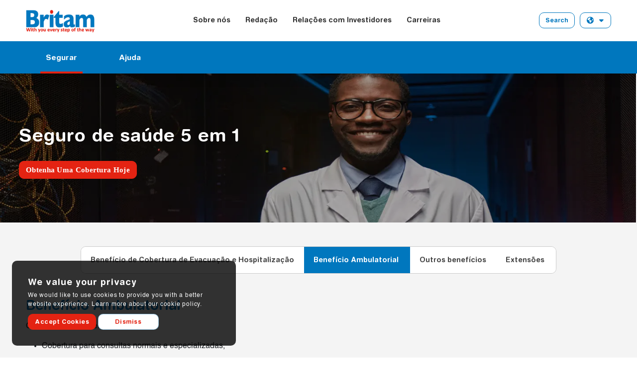

--- FILE ---
content_type: text/html; charset=utf-8
request_url: https://mz.britam.com/lar/pessoal/proteja-quem-voce-ama/seguro-de-saude-5-em-1/beneficio-ambulatorial
body_size: 8596
content:
<!DOCTYPE html>
<html lang="en-gb" dir="ltr">

<head>
    <!-- Google Tag Manager -->
    <!-- Google Tag Manager -->
    <script>(function(w,d,s,l,i){w[l]=w[l]||[];w[l].push({'gtm.start':
                new Date().getTime(),event:'gtm.js'});var f=d.getElementsByTagName(s)[0],
            j=d.createElement(s),dl=l!='dataLayer'?'&l='+l:'';j.async=true;j.src=
            'https://www.googletagmanager.com/gtm.js?id='+i+dl;f.parentNode.insertBefore(j,f);
        })(window,document,'script','dataLayer','GTM-K5XD937');</script>
    <!-- End Google Tag Manager -->

    <script src="/media/mod_menu/js/menu-es5.min.js?31deb06adacf25cf02fe9aa01446d0c3" nomodule defer></script>
	<script src="/media/system/js/core.min.js?3b2c7481f479d57ca6a59403341a2e378a288779"></script>
	<script src="/media/templates/site/cassiopeia/js/template.min.js?31deb06adacf25cf02fe9aa01446d0c3" defer></script>
	<script src="/media/system/js/keepalive-es5.min.js?95286f75736560d5dc4acd7d28fe156d95a15a9c" defer nomodule></script>
	<script src="/media/plg_system_webauthn/js/login.min.js?31deb06adacf25cf02fe9aa01446d0c3" defer></script>
	<script src="/media/system/js/keepalive.min.js?20ace83a13886af1b0b5f58386fd8adf33f586a3" type="module"></script>
	<script src="/media/system/js/fields/passwordview.min.js?bae2911b22f836c780af199d956a1b22c8604694" defer></script>

    <meta name="viewport" content="width=device-width, initial-scale=1.0">
    <meta name="keywords" content="" />
    <meta name="description" content="" />
    <meta title="">
    <meta name="author" content="Britam" />

    <title>Britam</title>

    <link rel="icon" href="/images/favicon.ico" type="image/x-icon">
    <!-- Bootstrap CSS -->
    <link href="/templates/cassiopeia/css/bootstrap.min.css" rel="stylesheet" >

    <link rel="stylesheet" href="/templates/cassiopeia/css/animate.min.css" />



    <link href="/templates/cassiopeia/fontawesome/css/fontawesome.css" rel="stylesheet">
    <link href="/templates/cassiopeia/fontawesome/css/brands.css" rel="stylesheet">
    <link href="/templates/cassiopeia/fontawesome/css/solid.css" rel="stylesheet">

    <link href="/templates/cassiopeia/css/style.css" rel="stylesheet" type="text/css" />

    <link rel="stylesheet" href="/templates/cassiopeia/css/jquery.fancybox.min.css"  />

    <script type="text/javascript">
        var base_url = '';
    </script>


    

</head>

<body>
    <!-- Google Tag Manager (noscript) -->

    <!-- Google Tag Manager (noscript) -->
    <noscript><iframe src="https://www.googletagmanager.com/ns.html?id=GTM-K5XD937"
                      height="0" width="0" style="display:none;visibility:hidden"></iframe></noscript>
    <!-- End Google Tag Manager (noscript) -->

    <!-- End Google Tag Manager (noscript) -->

    <Navbar class="scrollheader headers main-header">
        <div class="header-top">
            <div class="container justify-content-between align-items-center position-relative d-flex">
                <div class="logo">
                    <a href="/" class="main-logo">
                        <img src="/templates/cassiopeia/images/logo.png" alt="" title=""></a>
                    <a href="/" class="sticky-logo"><img src="/templates/cassiopeia/images/logo.png" alt="" title=""></a>
                </div>
                                    
<div class="top-left">
    <ul class="top-menu">

                <li ><a    href="/about-us">Sobre nós</a></li>
                <li ><a    href="/redacao">Redação</a></li>
                <li ><a   target="_blank"    href="https://britam.com/investor-relations">Relações com Investidores</a></li>
                <li ><a   target="_blank"    href="https://britam.com/careers">Carreiras</a></li>
            </ul>
</div>

                
                                    <!--<div class="top-right">


</div>-->



<div class="top-right">
    <ul class="top-right-menu">
        <ul class="top-right-menu">
<li><a class="btn btn-outline btn-outline-primary search-btn" href="#"> Search</a></li>
</ul>        <li>
            <div class="menu-btnarea">
                <button class="btn btn-main country-desktop" onclick="selectCountry()">
                                    <span><i class="fa-sharp fa-solid fa-earth-americas"></i> <i
                                                class="fa-solid fa-caret-down"></i></span>
                </button>

                <ul class="countries" id="countries">

                                        <li><a href="https://ke.britam.com">
                            <img src="/images/icons/kenya.jpg#joomlaImage://local-images/icons/kenya.jpg?width=31&height=21" alt="KE" />
                            <span>KE</span>
                        </a>
                    </li>
                                        <li><a href="https://ug.britam.com">
                            <img src="/images/icons/ug.png#joomlaImage://local-images/icons/ug.png?width=31&height=21" alt="UG" />
                            <span>UG</span>
                        </a>
                    </li>
                                        <li><a href="https://mw.britam.com">
                            <img src="/images/icons/ml.png#joomlaImage://local-images/icons/ml.png?width=275&height=183" alt="MW" />
                            <span>MW</span>
                        </a>
                    </li>
                                        <li><a href="https://rw.britam.com">
                            <img src="/images/icons/rwa.png#joomlaImage://local-images/icons/rwa.png?width=31&height=21" alt="RW" />
                            <span>RW</span>
                        </a>
                    </li>
                                        <li><a href="https://tz.britam.com">
                            <img src="/images/icons/tz.png#joomlaImage://local-images/icons/tz.png?width=31&height=22" alt="TZ" />
                            <span>TZ</span>
                        </a>
                    </li>
                                        <li><a href="https://ss.britam.com">
                            <img src="/images/icons/ss.webp#joomlaImage://local-images/icons/ss.webp?width=22&height=15" alt="SS" />
                            <span>SS</span>
                        </a>
                    </li>
                    
                </ul>

            </div>

        </li>
    </ul>
</div>

                            </div>
        </div>

                    <div class="container-fluid bg-blue">
    <div class="container">
        <div class="row">
            <div class="col-12">
                <nav class="classy-navbar justify-content-between" id="roamingnav">
                    <!-- Navbar Toggler -->
                    <div class="classy-navbar-toggler">
                        <span class="navbarToggler"><span></span><span></span><span></span></span>
                    </div>
                    <!-- Menu -->
                    <div class="classy-menu w-100">
                        <!-- Nav Start -->
                        <div class="classynav">
                            <ul id="nav">
                                                                    <li>
                                        <a  class="active" 
                                                                                            href="#">
                                            
                                            Segurar</a>

                                        
                                                
                                            <ul class="megamenu--mega dropdown">
                                                <ul class="nav nav-tabs" id="myTab" role="tablist">
                                                                                                            <li class="nav-item" role="presentation">
                                                            <button  class="nav-link active"  aria-selected="true"   id="home-tab"
                                                                    data-bs-toggle="tab" data-bs-target="#Pessoal_101"
                                                                    type="button" role="tab" aria-controls="Pessoal_101">Pessoal <i
                                                                    class="fa-solid fa-angle-right"></i></button>
                                                        </li>
                                                                                                            <li class="nav-item" role="presentation">
                                                            <button  class="nav-link"   id="home-tab"
                                                                    data-bs-toggle="tab" data-bs-target="#Negócios_101"
                                                                    type="button" role="tab" aria-controls="Negócios_101">Negócios <i
                                                                    class="fa-solid fa-angle-right"></i></button>
                                                        </li>
                                                                                                    </ul>
                                                <div class="tab-content" id="myTabContent">
                                                                                                            <div class="tab-pane fade  show active " id="Pessoal_101" role="tabpanel"
                                                             aria-labelledby="home-tab">

                                                                                                                                                                                        <li>
                                                                    <div class="menu-pic">
                                                                        <img src="/images/menu/insure%20.webp#joomlaImage://local-images/menu/insure .webp?width=371&height=223" alt="proteja quem você ama"
                                                                             class="rounded-3" />
                                                                    </div>

                                                                    <a class="page-list-title" href="#">proteja quem você ama</a>
                                                                                                                                        <ul>
                                                                                                                                                        <li class=""> <a href="/lar/pessoal/proteja-quem-voce-ama/seguro-viagem">
                                                                                        <span>Seguro Viagem </span></a>

                                                                                        
                                                                                </li>
                                                                                                                                                            <li class=""> <a href="/lar/pessoal/proteja-quem-voce-ama/seguro-de-acidentes-pessoais">
                                                                                        <span>Seguro de Acidentes Pessoais </span></a>

                                                                                        
                                                                                </li>
                                                                                                                                                            <li class=""> <a href="/lar/pessoal/proteja-quem-voce-ama/seguro-de-saude-5-em-1">
                                                                                        <span>Seguro de Saúde 5 em 1</span></a>

                                                                                                                                                                            <ul>
                                                                                                                                                                                                <li> <a href="/lar/pessoal/proteja-quem-voce-ama/seguro-de-saude-5-em-1/beneficio-de-cobertura-de-evacuacao-e-hospitalizacao"> <span>Benefício de Cobertura de Evacuação e Hospitalização</span>
                                                                                                    </a>
                                                                                                </li>
                                                                                                                                                                                            <li> <a href="/lar/pessoal/proteja-quem-voce-ama/seguro-de-saude-5-em-1/beneficio-ambulatorial"> <span>Benefício Ambulatorial</span>
                                                                                                    </a>
                                                                                                </li>
                                                                                                                                                                                            <li> <a href="/lar/pessoal/proteja-quem-voce-ama/seguro-de-saude-5-em-1/outros-beneficios"> <span>Outros Benefícios </span>
                                                                                                    </a>
                                                                                                </li>
                                                                                                                                                                                            <li> <a href="/lar/pessoal/proteja-quem-voce-ama/seguro-de-saude-5-em-1/extensoes"> <span>Extensões</span>
                                                                                                    </a>
                                                                                                </li>
                                                                                                                                                                                </ul>
                                                                                        
                                                                                </li>
                                                                                                                                                            <li class=""> <a href="/lar/pessoal/proteja-quem-voce-ama/o-seguro-de-saude-5-em-1-da-britam">
                                                                                        <span>O seguro de saúde 5 em 1 da Britam</span></a>

                                                                                        
                                                                                </li>
                                                                            

                                                                    </ul>
                                                                                                                                        </li>

                                                                                                                            <li>
                                                                    <div class="menu-pic">
                                                                        <img src="/images/menu/you%20Love.webp#joomlaImage://local-images/menu/you Love.webp?width=371&height=223" alt="Proteja o que você ama"
                                                                             class="rounded-3" />
                                                                    </div>

                                                                    <a class="page-list-title" href="#">Proteja o que você ama</a>
                                                                                                                                        <ul>
                                                                                                                                                        <li class=""> <a href="/lar/pessoal/proteja-o-que-voce-ama/seguro-automovel-britam">
                                                                                        <span> Seguro Automóvel Britam</span></a>

                                                                                        
                                                                                </li>
                                                                                                                                                            <li class=""> <a href="/lar/pessoal/proteja-o-que-voce-ama/seguro-esportivo">
                                                                                        <span>Seguro Esportivo</span></a>

                                                                                        
                                                                                </li>
                                                                                                                                                            <li class=""> <a href="/lar/pessoal/proteja-o-que-voce-ama/seguro-residencial">
                                                                                        <span>Seguro Residencial</span></a>

                                                                                        
                                                                                </li>
                                                                            

                                                                    </ul>
                                                                                                                                        </li>

                                                                                                                    </div>
                                                                                                            <div class="tab-pane fade " id="Negócios_101" role="tabpanel"
                                                             aria-labelledby="home-tab">

                                                                                                                                                                                        <li>
                                                                    <div class="menu-pic">
                                                                        <img src="/images/menu/Protect%20your%20Business.webp#joomlaImage://local-images/menu/Protect your Business.webp?width=371&height=223" alt="Proteja seu negócio"
                                                                             class="rounded-3" />
                                                                    </div>

                                                                    <a class="page-list-title" href="#">Proteja seu negócio</a>
                                                                                                                                        <ul>
                                                                                                                                                        <li class=""> <a href="/lar/negocios/proteja-seu-negocio/seguro-contra-fogo">
                                                                                        <span>Seguro contra fogo</span></a>

                                                                                                                                                                            <ul>
                                                                                                                                                                                                <li> <a href="/lar/negocios/proteja-seu-negocio/seguro-contra-fogo/seguro-de-risco-industrial-total"> <span>Seguro de Risco Industrial Total</span>
                                                                                                    </a>
                                                                                                </li>
                                                                                                                                                                                            <li> <a href="/lar/negocios/proteja-seu-negocio/seguro-contra-fogo/flutuador-de-estoque"> <span> Flutuador de Estoque</span>
                                                                                                    </a>
                                                                                                </li>
                                                                                                                                                                                            <li> <a href="/lar/negocios/proteja-seu-negocio/seguro-contra-fogo/cobertura-de-perda-de-lucro-em-caso-de-interrupcao-do-negocio"> <span>Cobertura de perda de lucro em caso de interrupção do negócio</span>
                                                                                                    </a>
                                                                                                </li>
                                                                                                                                                                                            <li> <a href="/lar/negocios/proteja-seu-negocio/seguro-contra-fogo/seguro-de-incendio-e-riscos"> <span>Seguro de incêndio e riscos</span>
                                                                                                    </a>
                                                                                                </li>
                                                                                                                                                                                </ul>
                                                                                        
                                                                                </li>
                                                                                                                                                            <li class=""> <a href="/lar/negocios/proteja-seu-negocio/seguro-maritimo">
                                                                                        <span>Seguro Marítimo</span></a>

                                                                                        
                                                                                </li>
                                                                                                                                                            <li class=""> <a href="/lar/negocios/proteja-seu-negocio/seguro-contra-roubo">
                                                                                        <span>Seguro contra Roubo</span></a>

                                                                                                                                                                            <ul>
                                                                                                                                                                                                <li> <a href="/lar/negocios/proteja-seu-negocio/seguro-contra-roubo/seguro-contra-roubo-de-todos-os-riscos"> <span>Seguro contra Roubo de Todos os Riscos</span>
                                                                                                    </a>
                                                                                                </li>
                                                                                                                                                                                            <li> <a href="/lar/negocios/proteja-seu-negocio/seguro-contra-roubo/seguro-contra-furto"> <span>Seguro contra Furto</span>
                                                                                                    </a>
                                                                                                </li>
                                                                                                                                                                                            <li> <a href="/lar/negocios/proteja-seu-negocio/seguro-contra-roubo/bens-em-transito"> <span>Bens em Trânsito</span>
                                                                                                    </a>
                                                                                                </li>
                                                                                                                                                                                            <li> <a href="/lar/negocios/proteja-seu-negocio/seguro-contra-roubo/garantia-de-fidelidade"> <span>Garantia de Fidelidade</span>
                                                                                                    </a>
                                                                                                </li>
                                                                                                                                                                                            <li> <a href="/lar/negocios/proteja-seu-negocio/seguro-contra-roubo/dinheiro-em-transito"> <span>Dinheiro em Trânsito</span>
                                                                                                    </a>
                                                                                                </li>
                                                                                                                                                                                </ul>
                                                                                        
                                                                                </li>
                                                                                                                                                            <li class=""> <a href="/lar/negocios/proteja-seu-negocio/seguro-de-responsabilidade-dos-administradores">
                                                                                        <span>Seguro de Responsabilidade dos Administradores</span></a>

                                                                                        
                                                                                </li>
                                                                                                                                                            <li class=""> <a href="/lar/negocios/proteja-seu-negocio/seguro-para-todos-os-riscos-de-construtores">
                                                                                        <span>Seguro para Todos os Riscos de Construtores</span></a>

                                                                                        
                                                                                </li>
                                                                                                                                                            <li class=""> <a href="/lar/negocios/proteja-seu-negocio/seguro-para-plantas-e-maquinario-de-construtores">
                                                                                        <span>Seguro para Plantas e Maquinário de Construtores</span></a>

                                                                                        
                                                                                </li>
                                                                                                                                                            <li class=""> <a href="/lar/negocios/proteja-seu-negocio/seguro-de-responsabilidade-do-transportador">
                                                                                        <span> Seguro de Responsabilidade do Transportador</span></a>

                                                                                        
                                                                                </li>
                                                                                                                                                            <li class=""> <a href="/lar/negocios/proteja-seu-negocio/seguro-de-equipamentos-eletronicos">
                                                                                        <span>Seguro de Equipamentos Eletrônicos</span></a>

                                                                                        
                                                                                </li>
                                                                                                                                                            <li class=""> <a href="/lar/negocios/proteja-seu-negocio/seguro-de-quebra-de-maquinario">
                                                                                        <span>Seguro de Quebra de Maquinário</span></a>

                                                                                        
                                                                                </li>
                                                                                                                                                            <li class=""> <a href="/lar/negocios/proteja-seu-negocio/seguro-de-quebra-de-maquinario-com-perda-de-lucro">
                                                                                        <span> Seguro de Quebra de Maquinário com Perda de Lucro</span></a>

                                                                                        
                                                                                </li>
                                                                                                                                                            <li class=""> <a href="/lar/negocios/proteja-seu-negocio/seguro-de-cobertura-de-caldeira">
                                                                                        <span>Seguro de Cobertura de Caldeira</span></a>

                                                                                        
                                                                                </li>
                                                                                                                                                            <li class=""> <a href="/lar/negocios/proteja-seu-negocio/seguro-de-deterioracao-de-estoque">
                                                                                        <span>Seguro de Deterioração de Estoque</span></a>

                                                                                        
                                                                                </li>
                                                                                                                                                            <li class=""> <a href="/lar/negocios/proteja-seu-negocio/seguro-de-responsabilidade-de-diretores-e-executivos">
                                                                                        <span>Seguro de Responsabilidade de Diretores e Executivos</span></a>

                                                                                        
                                                                                </li>
                                                                                                                                                            <li class=""> <a href="/lar/negocios/proteja-seu-negocio/seguro-de-responsabilidade-do-empregador">
                                                                                        <span>Seguro de Responsabilidade do Empregador</span></a>

                                                                                        
                                                                                </li>
                                                                                                                                                            <li class=""> <a href="/lar/negocios/proteja-seu-negocio/seguro-de-credito-comercial">
                                                                                        <span>Seguro de Crédito Comercial</span></a>

                                                                                                                                                                            <ul>
                                                                                                                                                                                                <li> <a href="/lar/negocios/proteja-seu-negocio/seguro-de-credito-comercial/seguro-de-credito-comercial-de-exportacao-scce"> <span> Seguro de crédito comercial de exportação - SCCE</span>
                                                                                                    </a>
                                                                                                </li>
                                                                                                                                                                                            <li> <a href="/lar/negocios/proteja-seu-negocio/seguro-de-credito-comercial/seguro-de-credito-comercial-domestico-sccd"> <span>Seguro de crédito comercial doméstico - SCCD</span>
                                                                                                    </a>
                                                                                                </li>
                                                                                                                                                                                </ul>
                                                                                        
                                                                                </li>
                                                                                                                                                            <li class=""> <a href="/lar/negocios/proteja-seu-negocio/seguro-de-responsabilidade-civil">
                                                                                        <span>Seguro de Responsabilidade Civil</span></a>

                                                                                        
                                                                                </li>
                                                                                                                                                            <li class=""> <a href="/lar/negocios/proteja-seu-negocio/seguro-de-responsabilidade-por-produtos">
                                                                                        <span>Seguro de Responsabilidade por Produtos</span></a>

                                                                                        
                                                                                </li>
                                                                            

                                                                    </ul>
                                                                                                                                        </li>

                                                                                                                            <li>
                                                                    <div class="menu-pic">
                                                                        <img src="/images/menu/Protect%20your%20Employee.webp#joomlaImage://local-images/menu/Protect your Employee.webp?width=371&height=223" alt="Proteja seu funcionário"
                                                                             class="rounded-3" />
                                                                    </div>

                                                                    <a class="page-list-title" href="#">Proteja seu funcionário</a>
                                                                                                                                        <ul>
                                                                                                                                                        <li class=""> <a href="/lar/negocios/proteja-seu-funcionario/seguro-de-acidente-pessoal-em-grupo">
                                                                                        <span>Seguro de Acidente Pessoal em Grupo</span></a>

                                                                                        
                                                                                </li>
                                                                                                                                                            <li class=""> <a href="/lar/negocios/proteja-seu-funcionario/seguro-de-saude">
                                                                                        <span>Seguro de Saúde</span></a>

                                                                                        
                                                                                </li>
                                                                                                                                                            <li class=""> <a href="/lar/negocios/proteja-seu-funcionario/seguro-de-responsabilidade-civil-profissional">
                                                                                        <span> Seguro de Responsabilidade Civil Profissional  </span></a>

                                                                                        
                                                                                </li>
                                                                                                                                                            <li class=""> <a href="/lar/negocios/proteja-seu-funcionario/seguro-de-acidentes-de-trabalho">
                                                                                        <span> Seguro de Acidentes de Trabalho</span></a>

                                                                                        
                                                                                </li>
                                                                            

                                                                    </ul>
                                                                                                                                        </li>

                                                                                                                    </div>
                                                    

                                                </div>

                                            </ul>
                                                                                                                    </li>
                                                                    <li>
                                        <a 
                                                                                            href="/help">
                                            
                                            Ajuda</a>

                                        
                                                
                                                <ul class="megamenu--mega dropdown">

                                                    
                                                    <li>
                                                                                                                <div class="menu-pic">
                                                            <img src="/images/menu/371x223%20menuclaim.webp#joomlaImage://local-images/menu/371x223 menuclaim.webp?width=371&height=223" alt="File a Claim"
                                                                 class="rounded-3" />
                                                        </div>
                                                                                                                    <a class="page-list-title" href="/help/file-a-claim">File a Claim</a>
                                                        <ul>

                                                                                                                
                                                        </ul>
                                                    </li>
                                                    
                                                    <li>
                                                                                                                <div class="menu-pic">
                                                            <img src="/images/menu/371x223menufindhospital.webp#joomlaImage://local-images/menu/371x223menufindhospital.webp?width=371&height=223" alt="Find a Hospital"
                                                                 class="rounded-3" />
                                                        </div>
                                                                                                                    <a class="page-list-title" href="/help/find-a-hospital">Find a Hospital</a>
                                                        <ul>

                                                                                                                
                                                        </ul>
                                                    </li>
                                                    
                                                    <li>
                                                                                                                <div class="menu-pic">
                                                            <img src="/images/menu/371x223menugarage.webp#joomlaImage://local-images/menu/371x223menugarage.webp?width=371&height=223" alt="Locate a Garage"
                                                                 class="rounded-3" />
                                                        </div>
                                                                                                                    <a class="page-list-title" href="/help/locate-a-garage">Locate a Garage</a>
                                                        <ul>

                                                                                                                
                                                        </ul>
                                                    </li>
                                                    
                                                    <li>
                                                                                                                <a class="page-list-title" href="/help/other-services">Other Services</a>
                                                        <ul>

                                                                                                                                                                            <li class=""> <a href="/help/other-services/locate-a-branch"><span>Locate a Branch</span></a> </li>

                                                                                                                    <li class=""> <a href="/help/other-services/forms-and-downloads"><span>Forms and Downloads</span></a> </li>

                                                                                                                    <li class=""> <a href="/help/other-services/frequently-asked-questions"><span>Frequently Asked Questions</span></a> </li>

                                                                                                                    <li class=""> <a href="/help/other-services/terms-and-conditions"><span>Terms and Conditions</span></a> </li>

                                                                                                                    <li class=""> <a href="/help/other-services/report-fraud"><span>Report Fraud</span></a> </li>

                                                                                                                    <li class=""> <a href="/help/other-services/motor-rescue-services"><span>Motor Rescue Services</span></a> </li>

                                                        
                                                        </ul>
                                                    </li>
                                                                                                    </ul>

                                                                                                                                    </li>
                                
                                <div class="top_menu_mobile">
                                                                            <li><a    href="/about-us">Sobre nós</a></li>
                                                                            <li><a    href="/redacao">Redação</a></li>
                                                                            <li><a   target="_blank"    href="https://britam.com/investor-relations">Relações com Investidores</a></li>
                                                                            <li><a   target="_blank"    href="https://britam.com/careers">Carreiras</a></li>
                                    
                                </div>
                            </ul>
                            <div class="menu-btnarea">
                                                            </div>
                        </div>
                        <!-- Nav End -->
                    </div>
                </nav>
            </div>
        </div>
    </div>
</div>
        
    </Navbar>

    



        
    


    

    

    
    

                <section class="main-banner mini-banner">
        <div class="main-banner-full owl-carousel owl-theme h-100">
                                            <div class="container-fluid image-holder h-100">

                    <div class="banner-background">
                        <img src="/images/134Hospicash.webp#joomlaImage://local-images/134Hospicash.webp?width=1440&height=400">
                    </div>
                    <div class="container h-100 p-0">
                        <div class="row align-items-center h-100">
                            <div class="col-12 col-md-6 p-0 content-banner-holder">
                                <h1>Seguro de saúde 5 em 1</h1>
                                <div class="banner-buttons d-flex align-items-center pt-3">

                                                                        <a href="#start_investing" class="btn btn-main btn-red"><span>Obtenha uma cobertura hoje</span></a>
                                    
                                    
                                </div>
                            </div>
                        </div>
                    </div>
                </div>
                    </div>
    </section>

<section class="full-year bg-grey pb-5 pt-5">
    <div class="container">
        <div class="row">
            <div class="col-12 mid-navigation mb-5 d-flex align-items-center">
                                    <nav class="inside-tabs">
                        <ul>
                                                            <li><a
                                                                                                                            
                                            href="https://mz.britam.com//lar/pessoal/proteja-quem-voce-ama/seguro-de-saude-5-em-1/beneficio-de-cobertura-de-evacuacao-e-hospitalizacao">Benefício de Cobertura de Evacuação e Hospitalização  </a>
                                </li>
                                                            <li><a
                                                                                     class="active"                                         
                                            href="https://mz.britam.com//lar/pessoal/proteja-quem-voce-ama/seguro-de-saude-5-em-1/beneficio-ambulatorial">Benefício Ambulatorial </a>
                                </li>
                                                            <li><a
                                                                                                                            
                                            href="https://mz.britam.com//lar/pessoal/proteja-quem-voce-ama/seguro-de-saude-5-em-1/outros-beneficios">Outros benefícios</a>
                                </li>
                                                            <li><a
                                                                                                                            
                                            href="https://mz.britam.com//lar/pessoal/proteja-quem-voce-ama/seguro-de-saude-5-em-1/extensoes">Extensões </a>
                                </li>
                                                    </ul>
                    </nav>
                            </div>
        </div>
        <div id="start_investing" class="row">
            <div class="co-12 heading pb-4">
                <h2>Benefício Ambulatorial </h2>
                
<p>Os benefícios incluem:</p>
<ul>
<li>Cobertura para consultas normais e especializadas,</li>
<li>Cobertura para radiologia, exames médicos, procedimentos,</li>
<li>Cobertura para optometria, estomatologia, fisioterapia e reabilitação.</li>
</ul>            </div>
        </div>
                                    <div class="row">
            <div class="col-12 col-lg-8 content-section">


                                <div class="row">
                    <div class="col-12 col-lg-11">
                        <nav class="calculator-tabs w-100">
                            <ul class="nav d-flex justify-content-between" id="nav-tab" role="tablist">
                                                                    <li>
                                        <a  class="active"  id="nav-home-tab"
                                                                                                 data-bs-toggle="tab"
                                                                                                 data-bs-target="#motor_1"
                                                                                                 role="tab"
                                                                                                 aria-controls="motor_1"
                                                                                                 aria-selected="true">Coverage Options:</a>
                                    </li>
                                

                            </ul>
                        </nav>
                    </div>
                </div>
                <div class="row">
                    <div class="tab-content col-12 pt-4" id="nav-tabContent">

                                                    <div class="tab-pane fade show  active "
                                 id="motor_1" role="tabpanel"
                                 aria-labelledby="motor_1">
                                <ul>
<li><strong>Britam Combo</strong> - Cobre hospitalização, (Emergência e Não Emergência/Electiva), Evacuação de Emergência e Assistência Ambulatória (Moçambique, África do Sul Zimbabwe, Malawi, Eswatini e Índia). Cobertura anual de 35.000.000 MZN por pessoa,</li>
<li><strong>Britam Silver </strong>– Cobre hospitalização, (Emergência e Não Emergência/Electiva), Evacuação de Emergência e Assistência Ambulatória (Moçambique, África do Sul Zimbabwe, Malawi e Eswatini). Cobertura anual de 20.000.000 por pessoa.</li>
<li><strong>Britam Bronze 2 </strong>– Abrange Internação, (Emergência e Não-Emergência/Electiva), Evacuação de Emergência e Assistência Externa (Moçambique e África do Sul). Cobertura anual de 10.000.000 MZN por pessoa.</li>
<li><strong>Britam Bronze 1</strong> – Abrange internamento, (emergência e não emergência/Electivo), Evacuação de emergência e assistência ambulatória (Moçambique). Cobertura anual de 7.500.000MZN por pessoa.</li>
<li><strong>Britam Economic 2</strong> – Cobre internamento, (emergência e não-emergência/Electivo), Evacuação de emergência e cuidados ambulatórios (Moçambique). Cobertura anual de 3.000.000 MZN por pessoa</li>
<li><strong>Britam Economic 1</strong> – Cobre internamento, (emergência e não-emergência/Electivo), Evacuação de emergência e cuidados ambulatórios (Moçambique). Cobertura anual de 1000.000 MZN por pessoa.</li>
<li><strong>Britam Student </strong>– Cobre internamento, (emergência e não urgência/Electiva), Evacuação de emergência e assistência ambulatória (Moçambique). Cobertura anual de 500.000,00MZN por pessoa.<br /><strong>Britam Flexi</strong> – Cobre hospitalização (emergência e não emergência/Electiva) Evacuação de emergência, (Moçambique, África do Sul Zimbabwe, Malawi, Eswatini e Índia). Cobertura anual de 35.000.000 MZN por pessoa</li>
<li><strong>Britam Tranquility </strong>– Cobre Evacuação de emergência subsequente e internamento resultante de emergência médica, (Moçambique, África do Sul, Zimbabwe, Malawi e Eswatini); Limite por pessoa: 35.000.000MZN. Evacuação de Emergência subsequente e internamento resultante de emergência médica, (Moçambique, África do Sul, Zimbabwe, Malawi e Eswatini); Limite por pessoa: 35.000.000MZN.</li>
</ul>                            </div>
                        
                    </div>
                                    </div>
                

                
                                
                                                            </div>
            <div class="col-12 col-lg-4 request-callback">
                <div class="card p-0 mb-0 overflow-hidden">
                    <div class="p-4 get-in-touch">
                        <h2>Request for a callback</h2>
                        <form id="product_form" class="pt-3">

                            <input type="hidden" id="token" name="token" value="f76d4ed74ca35ebfd1c637b49b3b00d6">

                            <div class="form-group">
                                <label class="required">Name</label>
                                <input required id="name" name="name" type="text" class="form-control"
                                       placeholder="">
                                <input  id="product_name" name="product_name" value="Benefício Ambulatorial " type="hidden" class="form-control"
                                >
                            </div>
                            <div class="form-group">
                                <label class="required">Email Address</label>
                                <input required="required" type="text" id="email" name="email" class="form-control">
                            </div>
                            <div class="form-group">
                                <label class="required">Phone Number</label>
                                <input required id="phone_number" name="phone_number" type="tel" class="form-control"
                                       placeholder="">
                            </div>
                            <div class="form-group">
                                <label>Comment</label>
                                <textarea type="textarea" id="comments" name="comments" class="form-control"
                                          placeholder=""></textarea>
                            </div>

                            <div id="loading_div"></div>
                            <button onclick="saveCallBack()" class="btn btn-red w-100" type="button"><span>Submit</span>
                            </button>
                        </form>
                    </div>
                </div>
            </div>
        </div>
    </div>
</section>
<section class="news-and-stories pt-5 pb-5 related-stories">
    <div class="container">
        <div class="row">
            <div class="col-12 heading">
                <h2>Related Products</h2>
            </div>
        </div>
        <div class="row mt-3 pb-4">
            <div class="col-12 mx-auto">
                <div class="relatedStories owl-carousel owl-theme">

                                                                    <div class="card p-0"
                             style="background-image: url('/images/related/125.webp#joomlaImage://local-images/related/125.webp?width=450&height=450')">
                            <a
                                                                    target="_parent"
                                    href="/lar/pessoal/proteja-quem-voce-ama/seguro-de-saude-5-em-1/beneficio-de-cobertura-de-evacuacao-e-hospitalizacao"
                                                            >
                                <span class="read-more up-btn">
                                    <i class="fas fa-arrow-up"></i>
                                </span>
                                <div class="content-area">
                                    <h4>Benefício de Cobertura de Evacuação e Hospitalização </h4>
                                 <!--   <h2></h2>-->
                                </div>
                            </a>
                        </div>
                                                                    <div class="card p-0"
                             style="background-image: url('/images/related/121.webp#joomlaImage://local-images/related/121.webp?width=450&height=450')">
                            <a
                                                                    target="_parent"
                                    href="/lar/pessoal/proteja-quem-voce-ama/seguro-de-saude-5-em-1/outros-beneficios"
                                                            >
                                <span class="read-more up-btn">
                                    <i class="fas fa-arrow-up"></i>
                                </span>
                                <div class="content-area">
                                    <h4>Outros benefícios</h4>
                                 <!--   <h2></h2>-->
                                </div>
                            </a>
                        </div>
                                                                    <div class="card p-0"
                             style="background-image: url('/images/related/135.webp#joomlaImage://local-images/related/135.webp?width=450&height=450')">
                            <a
                                                                    target="_parent"
                                    href="/lar/pessoal/proteja-quem-voce-ama/seguro-de-saude-5-em-1/extensoes"
                                                            >
                                <span class="read-more up-btn">
                                    <i class="fas fa-arrow-up"></i>
                                </span>
                                <div class="content-area">
                                    <h4>Extensões </h4>
                                 <!--   <h2></h2>-->
                                </div>
                            </a>
                        </div>
                                    </div>
            </div>
        </div>
    </div>
</section>






    

            <div id="cookiesblock" class="cookiesblock">
    <div class="align-items-center">
        <div class="cookie-content">
            <h4>We value your privacy</h4>
            <p>We would like to use cookies to provide you with a better website experience. Learn more about our cookie policy.</p>
        </div>
        <div class="cookie-btns w-100">
            <a href="javascript:void(0)" onclick="setCookies()" class="btn btn-main btn-red"><span>Accept Cookies</span></a>
            <a href="javascript:void(0)" onclick="setCookies()" class="btn btn-main btn-white"><span>Dismiss</span></a>
        </div>
    </div>
</div>

    

    
            
<footer class="main-footer pt-5 pb-5">
    <div class="container">
        <div class="row">
            <div class="col-12 new-footer d-flex justify-between">
                                    <ul class="footer-list">
                        <li class="title">Pessoal</li>
                        <ul>

                                                                <li><a                                                 href="/lar/pessoal/proteja-quem-voce-ama/seguro-viagem">Seguro Viagem</a></li>

                                                                    <li><a                                                 href="/lar/pessoal/proteja-quem-voce-ama/seguro-de-acidentes-pessoais">Seguro de Acidentes Pessoais</a></li>

                                                                    <li><a                                                 href="/lar/pessoal/proteja-quem-voce-ama/seguro-de-saude-5-em-1">Seguro de saúde 5 em 1</a></li>

                                                                    <li><a                                                 href="/lar/pessoal/proteja-o-que-voce-ama/seguro-automovel-britam">Seguro Automóvel Britam</a></li>

                                                                                    </ul>


                    </ul>
                                    <ul class="footer-list">
                        <li class="title">Negócios</li>
                        <ul>

                                                                <li><a                                                 href="/lar/negocios/proteja-seu-negocio/seguro-de-quebra-de-maquinario"> Seguro de Quebra de Maquinário </a></li>

                                                                    <li><a                                                 href="/lar/negocios/proteja-seu-negocio/seguro-de-equipamentos-eletronicos">Seguro de Equipamentos Eletrônicos</a></li>

                                                                    <li><a                                                 href="/lar/negocios/proteja-seu-negocio/seguro-de-deterioracao-de-estoque">Seguro de Deterioração de Estoque</a></li>

                                                                    <li><a                                                 href="/lar/negocios/proteja-seu-negocio/seguro-de-responsabilidade-de-diretores-e-executivos">Seguro de Responsabilidade de Diretores e Executivos</a></li>

                                                                                    </ul>


                    </ul>
                                    <ul class="footer-list">
                        <li class="title">Sobre</li>
                        <ul>

                                                                <li><a                                                 href="/about-us/leadership/board-of-directors">Liderança</a></li>

                                                                    <li><a                                                 href="https://britam.com/about-us">Nossa história</a></li>

                                                                    <li><a                                                 href="https://www.britam.com/about-us/britam-foundation">Fundação Britam</a></li>

                                                                    <li><a                                                 href="https://britam.com/careers">Carreiras</a></li>

                                                                                    </ul>


                    </ul>
                                    <ul class="footer-list">
                        <li class="title">Centro de suporte</li>
                        <ul>

                                                                <li><a                                                 href="/help/find-a-hospital">Localizar um hospital</a></li>

                                                                    <li><a                                                 href="/help/file-a-claim">Submeter reembolso</a></li>

                                                                    <li><a                                                 href="/help/other-services/motor-rescue-services">Serviço de reboque</a></li>

                                                                    <li><a                                                 href="/help/other-services/forms-and-downloads">Formulários</a></li>

                                                                                    </ul>


                    </ul>
                                    <ul class="footer-list">
                        <li class="title">Jurídico</li>
                        <ul>

                                                                <li><a                                                 href="https://www.britam.com/legal/privacy-policy">Politicas de privacidade</a></li>

                                                                    <li><a                                                 href="/help/other-services/terms-and-conditions">Termos e condições</a></li>

                                                                    <li><a                                                 href="https://www.britam.com/legal/cookie-policy">Política de Cookies</a></li>

                                                                                    </ul>


                    </ul>
                                            </div>

        </div>
        <span class="footer-line"></span>
        <div class="row pt-4">
            <div class="col-12">
                <ul class="d-flex align-items-center justify-content-between">
                    <div class="app">
                        <h4>Download MyBritam App</h4>
                        <ul class="d-flex align-items-center justify-content-between">
                            <li><a href="https://apps.apple.com/ke/app/mybritam/id1463360807"><img
                                            src="https://mz.britam.com//images/app-store.png#joomlaImage://local-images/app-store.png?width=152&height=45"
                                            alt="Britam Country App Store"/></a>
                            </li>
                            <li><a href="https://play.google.com/store/apps/details?id=com.app.britam&hl=en&gl=US"><img
                                            src="https://mz.britam.com//images/google-play.png#joomlaImage://local-images/google-play.png?width=153&height=45"
                                            alt="Britam Country Play Store"/></a></li>
                        </ul>
                    </div>
                    <div class="regulation text-end">
                        <div class="social-icons">

                            <div class="social-icons">
                                <ul class="d-flex align-items-end justify-content-end">

                                                                            <li><a target="_blank" href="https://www.instagram.com/_britam/"><i
                                                        class="fa-brands fa-instagram"></i></a></li>
                                                                            <li><a target="_blank" href="https://www.facebook.com/BritamEA"><i
                                                        class="fa-brands fa-facebook-f"></i></a></li>
                                                                            <li><a target="_blank" href="https://twitter.com/BritamEA"><i
                                                        class="fa-brands fa-x-twitter"></i></a></li>
                                                                            <li><a target="_blank" href="https://www.linkedin.com/company/britam/"><i
                                                        class="fa-brands fa-linkedin-in"></i></a></li>
                                                                            <li><a target="_blank" href="https://www.youtube.com/@BritamEA/featured"><i
                                                        class="fa-brands fa-youtube"></i></a></li>
                                                                        

                                </ul>
                            </div>
                        </div>
                        <p>© 2026  Britam. All Rights Reserved.</p>
                        <p> Regulated by the Insurance Regulatory Authority</p>
                    </div>
                </ul>
            </div>
        </div>
    </div>
</footer>

    



    <!-- Chat Area -->
    <!-- <div class="chat-area">
    <a href="#" class="chat-button"><img src="/images/icons/chat.png" alt="chat icons" /></a>
</div> -->
    <!-- Chat Area -->

    <script src="/templates/cassiopeia/js/jquery-3.6.1.min.js" ></script>

    <script src="/templates/cassiopeia/js/bootstrap.bundle.min.js" ></script>

    <script src="/templates/cassiopeia/js/owlslider.js" type="text/javascript"></script>
    <script src="/templates/cassiopeia/js/jquery.fancybox.min.js"></script>
    <script src="/templates/cassiopeia/js/main.js" type="text/javascript"></script>
    <script src="/templates/cassiopeia/js/functions.js" type="text/javascript"></script>

    <script type="text/javascript" charset="utf-8">
        (function(g, e, n, es, ys) {

            g['_genesysJs'] = e;

            g[e] = g[e] || function() {

                (g[e].q = g[e].q || []).push(arguments)

            };

            g[e].t = 1 * new Date();

            g[e].c = es;

            ys = document.createElement('script');
            ys.async = 1;
            ys.src = n;
            ys.charset = 'utf-8';
            document.head.appendChild(ys);

        })(window, 'Genesys', 'https://apps.mypurecloud.ie/genesys-bootstrap/genesys.min.js', {

            environment: 'euw1',

            deploymentId: '5961bf45-062e-4ed6-b9ae-10ab5f8444d8'

        });
    </script>

</body>

</html>

--- FILE ---
content_type: text/css
request_url: https://mz.britam.com/templates/cassiopeia/css/style.css
body_size: 28442
content:
@font-face {
  font-family: 'Helvetica';
  src: url('../fonts/Helvetica-Compressed.woff2') format('woff2'),
      url('../fonts/Helvetica-Compressed.woff') format('woff'),
      url('../fonts/Helvetica-Compressed.ttf') format('truetype');
  font-weight: normal;
  font-style: normal;
  font-display: swap;
}

@font-face {
  font-family: 'Helvetica';
  src: url('../fonts/Helvetica-Bold.woff2') format('woff2'),
      url('../fonts/Helvetica-Bold.woff') format('woff'),
      url('../fonts/Helvetica-Bold.ttf') format('truetype');
  font-weight: bold;
  font-style: normal;
  font-display: swap;
}

@font-face {
  font-family: 'Helvetica';
  src: url('../fonts/Helvetica-BoldOblique.woff2') format('woff2'),
      url('../fonts/Helvetica-BoldOblique.woff') format('woff'),
      url('../fonts/Helvetica-BoldOblique.ttf') format('truetype');
  font-weight: bold;
  font-style: italic;
  font-display: swap;
}

@font-face {
  font-family: 'Helvetica';
  src: url('../fonts/HelveticaRounded-Bold.woff2') format('woff2'),
      url('../fonts/HelveticaRounded-Bold.woff') format('woff'),
      url('../fonts/HelveticaRounded-Bold.ttf') format('truetype');
  font-weight: bold;
  font-style: normal;
  font-display: swap;
}

@font-face {
  font-family: 'Helvetica';
  src: url('../fonts/Helvetica-Light.woff2') format('woff2'),
      url('../fonts/Helvetica-Light.woff') format('woff'),
      url('../fonts/Helvetica-Light.ttf') format('truetype');
  font-weight: 300;
  font-style: normal;
  font-display: swap;
}

@font-face {
  font-family: 'Helvetica';
  src: url('Helvetica-Oblique.woff2') format('woff2'),
      url('Helvetica-Oblique.woff') format('woff'),
      url('Helvetica-Oblique.ttf') format('truetype');
  font-weight: normal;
  font-style: italic;
  font-display: swap;
}

@font-face {
  font-family: 'Helvetica';
  src: url('../fonts/Helvetica.woff2') format('woff2'),
      url('../fonts/Helvetica.woff') format('woff'),
      url('../fonts/Helvetica.ttf') format('truetype');
  font-weight: normal;
  font-style: normal;
  font-display: swap;
}


/*** Owl Carousel v2.2.0 ***/
.owl-carousel,.owl-carousel .owl-item{-webkit-tap-highlight-color:transparent;position:relative}.owl-carousel{display:none;width:100%;z-index:1}.owl-carousel .owl-stage{position:relative;-ms-touch-action:pan-Y}.owl-carousel .owl-stage:after{content:".";display:block;clear:both;visibility:hidden;line-height:0;height:0}.owl-carousel .owl-stage-outer{position:relative;overflow:hidden;-webkit-transform:translate3d(0,0,0)}.owl-carousel .owl-item{min-height:1px;float:left;-webkit-backface-visibility:hidden;-webkit-touch-callout:none}.owl-carousel .owl-item img{display:block;width:100%;-webkit-transform-style:preserve-3d}.owl-carousel .owl-dots.disabled,.owl-carousel .owl-nav.disabled{display:none}.no-js .owl-carousel,.owl-carousel.owl-loaded{display:block}.owl-carousel .owl-dot,.owl-carousel .owl-nav .owl-next,.owl-carousel .owl-nav .owl-prev{cursor:pointer;cursor:hand;-webkit-user-select:none;-khtml-user-select:none;-moz-user-select:none;-ms-user-select:none;user-select:none}.owl-carousel.owl-loading{opacity:0;display:block}.owl-carousel.owl-hidden{opacity:0}.owl-carousel.owl-refresh .owl-item{visibility:hidden}.owl-carousel.owl-drag .owl-item{-webkit-user-select:none;-moz-user-select:none;-ms-user-select:none;user-select:none}.owl-carousel.owl-grab{cursor:move;cursor:grab}.owl-carousel.owl-rtl{direction:rtl}.owl-carousel.owl-rtl .owl-item{float:right}.owl-carousel .animated{-webkit-animation-duration:1s;animation-duration:1s;-webkit-animation-fill-mode:both;animation-fill-mode:both}.owl-carousel .owl-animated-in{z-index:0}.owl-carousel .owl-animated-out{z-index:1}.owl-carousel .fadeOut{-webkit-animation-name:fadeOut;animation-name:fadeOut}@-webkit-keyframes fadeOut{0%{opacity:1}100%{opacity:0}}@keyframes fadeOut{0%{opacity:1}100%{opacity:0}}.owl-height{transition:height .5s ease-in-out}.owl-carousel .owl-item .owl-lazy{opacity:0;transition:opacity .4s ease}.owl-carousel .owl-item img.owl-lazy{-webkit-transform-style:preserve-3d;transform-style:preserve-3d}.owl-carousel .owl-video-wrapper{position:relative;height:100%;background:#000}.owl-carousel .owl-video-play-icon{position:absolute;height:80px;width:80px;left:50%;top:50%;margin-left:-40px;margin-top:-40px;background:url(owl.video.play.png) no-repeat;cursor:pointer;z-index:1;-webkit-backface-visibility:hidden;transition:-webkit-transform .1s ease;transition:transform .1s ease}.owl-carousel .owl-video-play-icon:hover{-webkit-transform:scale(1.3,1.3);-ms-transform:scale(1.3,1.3);transform:scale(1.3,1.3)}.owl-carousel .owl-video-playing .owl-video-play-icon,.owl-carousel .owl-video-playing .owl-video-tn{display:none}.owl-carousel .owl-video-tn{opacity:0;height:100%;background-position:center center;background-repeat:no-repeat;background-size:contain;transition:opacity .4s ease}.owl-carousel .owl-video-frame{position:relative;z-index:1;height:100%;width:100%}
.owl-theme .owl-dots,.owl-theme .owl-nav{text-align:center;-webkit-tap-highlight-color:transparent}.owl-theme .owl-nav{margin-top:1rem}.owl-theme .owl-nav [class*=owl-]{color:#FFF;font-size:14px;margin:5px;padding:4px 7px;background:#D6D6D6;display:inline-block;cursor:pointer;border-radius:3px}.owl-theme .owl-nav [class*=owl-]:hover{background:#869791;color:#FFF;text-decoration:none}.owl-theme .owl-nav .disabled{opacity:.5;cursor:default}.owl-theme .owl-nav.disabled+.owl-dots{margin-top:1.5rem}.owl-theme .owl-dots .owl-dot{display:inline-block;zoom:1}.owl-theme .owl-dots .owl-dot span{width:10px;height:10px;margin:5px 7px;background:#D6D6D6;display:block;-webkit-backface-visibility:visible;transition:opacity .2s ease;border-radius:30px}.owl-theme .owl-dots .owl-dot.active span,.owl-theme .owl-dots .owl-dot:hover span{background:#869791}

/*fancybox.min.css*/
body.compensate-for-scrollbar{overflow:hidden}.fancybox-active{height:auto}.fancybox-is-hidden{left:-9999px;margin:0;position:absolute!important;top:-9999px;visibility:hidden}.fancybox-container{-webkit-backface-visibility:hidden;height:100%;left:0;outline:none;position:fixed;-webkit-tap-highlight-color:transparent;top:0;-ms-touch-action:manipulation;touch-action:manipulation;transform:translateZ(0);width:100%;z-index:99992}.fancybox-container *{box-sizing:border-box}.fancybox-bg,.fancybox-inner,.fancybox-outer,.fancybox-stage{bottom:0;left:0;position:absolute;right:0;top:0}.fancybox-outer{-webkit-overflow-scrolling:touch;overflow-y:auto}.fancybox-bg{background:#1e1e1e;opacity:0;transition-duration:inherit;transition-property:opacity;transition-timing-function:cubic-bezier(.47,0,.74,.71)}.fancybox-is-open .fancybox-bg{opacity:.9;transition-timing-function:cubic-bezier(.22,.61,.36,1)}.fancybox-caption,.fancybox-infobar,.fancybox-navigation .fancybox-button,.fancybox-toolbar{direction:ltr;opacity:0;position:absolute;transition:opacity .25s ease,visibility 0s ease .25s;visibility:hidden;z-index:99997}.fancybox-show-caption .fancybox-caption,.fancybox-show-infobar .fancybox-infobar,.fancybox-show-nav .fancybox-navigation .fancybox-button,.fancybox-show-toolbar .fancybox-toolbar{opacity:1;transition:opacity .25s ease 0s,visibility 0s ease 0s;visibility:visible}.fancybox-infobar{color:#ccc;font-size:13px;-webkit-font-smoothing:subpixel-antialiased;height:44px;left:0;line-height:44px;min-width:44px;mix-blend-mode:difference;padding:0 10px;pointer-events:none;top:0;-webkit-touch-callout:none;-webkit-user-select:none;-moz-user-select:none;-ms-user-select:none;user-select:none}.fancybox-toolbar{right:0;top:0}.fancybox-stage{direction:ltr;overflow:visible;transform:translateZ(0);z-index:99994}.fancybox-is-open .fancybox-stage{overflow:hidden}.fancybox-slide{-webkit-backface-visibility:hidden;display:none;height:100%;left:0;outline:none;overflow:auto;-webkit-overflow-scrolling:touch;padding:44px;position:absolute;text-align:center;top:0;transition-property:transform,opacity;white-space:normal;width:100%;z-index:99994}.fancybox-slide:before{content:"";display:inline-block;font-size:0;height:100%;vertical-align:middle;width:0}.fancybox-is-sliding .fancybox-slide,.fancybox-slide--current,.fancybox-slide--next,.fancybox-slide--previous{display:block}.fancybox-slide--image{overflow:hidden;padding:44px 0}.fancybox-slide--image:before{display:none}.fancybox-slide--html{padding:6px}.fancybox-content{background:#fff;display:inline-block;margin:0;max-width:100%;overflow:auto;-webkit-overflow-scrolling:touch;padding:44px;position:relative;text-align:left;vertical-align:middle}.fancybox-slide--image .fancybox-content{animation-timing-function:cubic-bezier(.5,0,.14,1);-webkit-backface-visibility:hidden;background:transparent;background-repeat:no-repeat;background-size:100% 100%;left:0;max-width:none;overflow:visible;padding:0;position:absolute;top:0;transform-origin:top left;transition-property:transform,opacity;-webkit-user-select:none;-moz-user-select:none;-ms-user-select:none;user-select:none;z-index:99995}.fancybox-can-zoomOut .fancybox-content{cursor:zoom-out}.fancybox-can-zoomIn .fancybox-content{cursor:zoom-in}.fancybox-can-pan .fancybox-content,.fancybox-can-swipe .fancybox-content{cursor:grab}.fancybox-is-grabbing .fancybox-content{cursor:grabbing}.fancybox-container [data-selectable=true]{cursor:text}.fancybox-image,.fancybox-spaceball{background:transparent;border:0;height:100%;left:0;margin:0;max-height:none;max-width:none;padding:0;position:absolute;top:0;-webkit-user-select:none;-moz-user-select:none;-ms-user-select:none;user-select:none;width:100%}.fancybox-spaceball{z-index:1}.fancybox-slide--iframe .fancybox-content,.fancybox-slide--map .fancybox-content,.fancybox-slide--pdf .fancybox-content,.fancybox-slide--video .fancybox-content{height:100%;overflow:visible;padding:0;width:100%}.fancybox-slide--video .fancybox-content{background:#000}.fancybox-slide--map .fancybox-content{background:#e5e3df}.fancybox-slide--iframe .fancybox-content{background:#fff}.fancybox-iframe,.fancybox-video{background:transparent;border:0;display:block;height:100%;margin:0;overflow:hidden;padding:0;width:100%}.fancybox-iframe{left:0;position:absolute;top:0}.fancybox-error{background:#fff;cursor:default;max-width:400px;padding:40px;width:100%}.fancybox-error p{color:#444;font-size:16px;line-height:20px;margin:0;padding:0}.fancybox-button{background:rgba(30,30,30,.6);border:0;border-radius:0;box-shadow:none;cursor:pointer;display:inline-block;height:44px;margin:0;padding:10px;position:relative;transition:color .2s;vertical-align:top;visibility:inherit;width:44px}.fancybox-button,.fancybox-button:link,.fancybox-button:visited{color:#ccc}.fancybox-button:hover{color:#fff}.fancybox-button:focus{outline:none}.fancybox-button.fancybox-focus{outline:1px dotted}.fancybox-button[disabled],.fancybox-button[disabled]:hover{color:#888;cursor:default;outline:none}.fancybox-button div{height:100%}.fancybox-button svg{display:block;height:100%;overflow:visible;position:relative;width:100%}.fancybox-button svg path{fill:currentColor;stroke-width:0}.fancybox-button--fsenter svg:nth-child(2),.fancybox-button--fsexit svg:first-child,.fancybox-button--pause svg:first-child,.fancybox-button--play svg:nth-child(2){display:none}.fancybox-progress{background:#ff5268;height:2px;left:0;position:absolute;right:0;top:0;transform:scaleX(0);transform-origin:0;transition-property:transform;transition-timing-function:linear;z-index:99998}.fancybox-close-small{background:transparent;border:0;border-radius:0;color:#ccc;cursor:pointer;opacity:.8;padding:8px;position:absolute;right:-12px;top:-44px;z-index:401}.fancybox-close-small:hover{color:#fff;opacity:1}.fancybox-slide--html .fancybox-close-small{color:currentColor;padding:10px;right:0;top:0}.fancybox-slide--image.fancybox-is-scaling .fancybox-content{overflow:hidden}.fancybox-is-scaling .fancybox-close-small,.fancybox-is-zoomable.fancybox-can-pan .fancybox-close-small{display:none}.fancybox-navigation .fancybox-button{background-clip:content-box;height:100px;opacity:0;position:absolute;top:calc(50% - 50px);width:70px}.fancybox-navigation .fancybox-button div{padding:7px}.fancybox-navigation .fancybox-button--arrow_left{left:0;left:env(safe-area-inset-left);padding:31px 26px 31px 6px}.fancybox-navigation .fancybox-button--arrow_right{padding:31px 6px 31px 26px;right:0;right:env(safe-area-inset-right)}.fancybox-caption{background:linear-gradient(0deg,rgba(0,0,0,.85) 0,rgba(0,0,0,.3) 50%,rgba(0,0,0,.15) 65%,rgba(0,0,0,.075) 75.5%,rgba(0,0,0,.037) 82.85%,rgba(0,0,0,.019) 88%,transparent);bottom:0;color:#eee;font-size:14px;font-weight:400;left:0;line-height:1.5;padding:75px 44px 25px;pointer-events:none;right:0;text-align:center;z-index:99996}@supports (padding:max(0px)){.fancybox-caption{padding:75px max(44px,env(safe-area-inset-right)) max(25px,env(safe-area-inset-bottom)) max(44px,env(safe-area-inset-left))}}.fancybox-caption--separate{margin-top:-50px}.fancybox-caption__body{max-height:50vh;overflow:auto;pointer-events:all}.fancybox-caption a,.fancybox-caption a:link,.fancybox-caption a:visited{color:#ccc;text-decoration:none}.fancybox-caption a:hover{color:#fff;text-decoration:underline}.fancybox-loading{animation:a 1s linear infinite;background:transparent;border:4px solid #888;border-bottom-color:#fff;border-radius:50%;height:50px;left:50%;margin:-25px 0 0 -25px;opacity:.7;padding:0;position:absolute;top:50%;width:50px;z-index:99999}@keyframes a{to{transform:rotate(1turn)}}.fancybox-animated{transition-timing-function:cubic-bezier(0,0,.25,1)}.fancybox-fx-slide.fancybox-slide--previous{opacity:0;transform:translate3d(-100%,0,0)}.fancybox-fx-slide.fancybox-slide--next{opacity:0;transform:translate3d(100%,0,0)}.fancybox-fx-slide.fancybox-slide--current{opacity:1;transform:translateZ(0)}.fancybox-fx-fade.fancybox-slide--next,.fancybox-fx-fade.fancybox-slide--previous{opacity:0;transition-timing-function:cubic-bezier(.19,1,.22,1)}.fancybox-fx-fade.fancybox-slide--current{opacity:1}.fancybox-fx-zoom-in-out.fancybox-slide--previous{opacity:0;transform:scale3d(1.5,1.5,1.5)}.fancybox-fx-zoom-in-out.fancybox-slide--next{opacity:0;transform:scale3d(.5,.5,.5)}.fancybox-fx-zoom-in-out.fancybox-slide--current{opacity:1;transform:scaleX(1)}.fancybox-fx-rotate.fancybox-slide--previous{opacity:0;transform:rotate(-1turn)}.fancybox-fx-rotate.fancybox-slide--next{opacity:0;transform:rotate(1turn)}.fancybox-fx-rotate.fancybox-slide--current{opacity:1;transform:rotate(0deg)}.fancybox-fx-circular.fancybox-slide--previous{opacity:0;transform:scale3d(0,0,0) translate3d(-100%,0,0)}.fancybox-fx-circular.fancybox-slide--next{opacity:0;transform:scale3d(0,0,0) translate3d(100%,0,0)}.fancybox-fx-circular.fancybox-slide--current{opacity:1;transform:scaleX(1) translateZ(0)}.fancybox-fx-tube.fancybox-slide--previous{transform:translate3d(-100%,0,0) scale(.1) skew(-10deg)}.fancybox-fx-tube.fancybox-slide--next{transform:translate3d(100%,0,0) scale(.1) skew(10deg)}.fancybox-fx-tube.fancybox-slide--current{transform:translateZ(0) scale(1)}@media (max-height:576px){.fancybox-slide{padding-left:6px;padding-right:6px}.fancybox-slide--image{padding:6px 0}.fancybox-close-small{right:-6px}.fancybox-slide--image .fancybox-close-small{background:#4e4e4e;color:#f2f4f6;height:36px;opacity:1;padding:6px;right:0;top:0;width:36px}.fancybox-caption{padding-left:12px;padding-right:12px}@supports (padding:max(0px)){.fancybox-caption{padding-left:max(12px,env(safe-area-inset-left));padding-right:max(12px,env(safe-area-inset-right))}}}.fancybox-share{background:#f4f4f4;border-radius:3px;max-width:90%;padding:30px;text-align:center}.fancybox-share h1{color:#222;font-size:35px;font-weight:700;margin:0 0 20px}.fancybox-share p{margin:0;padding:0}.fancybox-share__button{border:0;border-radius:3px;display:inline-block;font-size:14px;font-weight:700;line-height:40px;margin:0 5px 10px;min-width:130px;padding:0 15px;text-decoration:none;transition:all .2s;-webkit-user-select:none;-moz-user-select:none;-ms-user-select:none;user-select:none;white-space:nowrap}.fancybox-share__button:link,.fancybox-share__button:visited{color:#fff}.fancybox-share__button:hover{text-decoration:none}.fancybox-share__button--fb{background:#3b5998}.fancybox-share__button--fb:hover{background:#344e86}.fancybox-share__button--pt{background:#bd081d}.fancybox-share__button--pt:hover{background:#aa0719}.fancybox-share__button--tw{background:#1da1f2}.fancybox-share__button--tw:hover{background:#0d95e8}.fancybox-share__button svg{height:25px;margin-right:7px;position:relative;top:-1px;vertical-align:middle;width:25px}.fancybox-share__button svg path{fill:#fff}.fancybox-share__input{background:transparent;border:0;border-bottom:1px solid #d7d7d7;border-radius:0;color:#5d5b5b;font-size:14px;margin:10px 0 0;outline:none;padding:10px 15px;width:100%}.fancybox-thumbs{background:#ddd;bottom:0;display:none;margin:0;-webkit-overflow-scrolling:touch;-ms-overflow-style:-ms-autohiding-scrollbar;padding:2px 2px 4px;position:absolute;right:0;-webkit-tap-highlight-color:rgba(0,0,0,0);top:0;width:212px;z-index:99995}.fancybox-thumbs-x{overflow-x:auto;overflow-y:hidden}.fancybox-show-thumbs .fancybox-thumbs{display:block}.fancybox-show-thumbs .fancybox-inner{right:212px}.fancybox-thumbs__list{font-size:0;height:100%;list-style:none;margin:0;overflow-x:hidden;overflow-y:auto;padding:0;position:absolute;position:relative;white-space:nowrap;width:100%}.fancybox-thumbs-x .fancybox-thumbs__list{overflow:hidden}.fancybox-thumbs-y .fancybox-thumbs__list::-webkit-scrollbar{width:7px}.fancybox-thumbs-y .fancybox-thumbs__list::-webkit-scrollbar-track{background:#fff;border-radius:10px;box-shadow:inset 0 0 6px rgba(0,0,0,.3)}.fancybox-thumbs-y .fancybox-thumbs__list::-webkit-scrollbar-thumb{background:#2a2a2a;border-radius:10px}.fancybox-thumbs__list a{-webkit-backface-visibility:hidden;backface-visibility:hidden;background-color:rgba(0,0,0,.1);background-position:50%;background-repeat:no-repeat;background-size:cover;cursor:pointer;float:left;height:75px;margin:2px;max-height:calc(100% - 8px);max-width:calc(50% - 4px);outline:none;overflow:hidden;padding:0;position:relative;-webkit-tap-highlight-color:transparent;width:100px}.fancybox-thumbs__list a:before{border:6px solid #ff5268;bottom:0;content:"";left:0;opacity:0;position:absolute;right:0;top:0;transition:all .2s cubic-bezier(.25,.46,.45,.94);z-index:99991}.fancybox-thumbs__list a:focus:before{opacity:.5}.fancybox-thumbs__list a.fancybox-thumbs-active:before{opacity:1}@media (max-width:576px){.fancybox-thumbs{width:110px}.fancybox-show-thumbs .fancybox-inner{right:110px}.fancybox-thumbs__list a{max-width:calc(100% - 10px)}}


/*** Classy nav css ***/
*,ol,ul{margin:0}.classynav ul li.megamenu-item>a:after,.icon-down-arrow:before{content:"\e900"}*{padding:0}body{font-family:Roboto,sans-serif;}ol li,ul li{list-style:none}img{height:auto;max-width:100%}.bg-img{background-position:center center;background-size:cover;background-repeat:no-repeat}.bg-transparent{background-color:transparent!important}.pr12{padding-right:12px!important}.classy-nav-container{position:relative;z-index:100;background-color:#fff}.classy-nav-container *{box-sizing:border-box}.classy-nav-container a{-webkit-transition-duration:.5s;transition-duration:.5s;text-decoration:none;outline:0;font-size:14px;font-weight:400;color:#232323;display:inline-block}.classy-nav-container a:focus,.classy-nav-container a:hover{-webkit-transition-duration:.5s;transition-duration:.5s;text-decoration:none;outline:0;font-size:14px;font-weight:400;color:#1abc9c}.classy-navbar .nav-brand,.classy-navbar .nav-brand:focus,.classy-navbar .nav-brand:hover{font-size:26px;font-weight:500}.classy-nav-container.classy-sticky{position:fixed;z-index:1010;width:100%;top:0;right:0;left:0}.classy-nav-container.box-skins .classynav>ul>li{background-color:#1abc9c}.classy-nav-container.box-skins .classynav>ul>li>a{color:#fff}.justify-content-between{-webkit-box-pack:justify;-ms-flex-pack:justify;justify-content:space-between}.justify-content-center{-webkit-box-pack:center;-ms-flex-pack:center;justify-content:center}.classy-navbar{width:100%;height:70px;padding:.5em 2em;display:-webkit-box;display:-ms-flexbox;display:flex;-webkit-box-align:center;-ms-flex-align:center;-ms-grid-row-align:center;align-items:center}.classy-navbar .nav-brand{color:#565656;display:inline-block;margin-right:30px}.classynav ul li{display:inline-block;clear:both;position:inherit;z-index:10}.classynav ul li.cn-dropdown-item,.classynav ul li.cn-dropdown-item ul li{position:relative;z-index:10}.classynav ul li ul li{display:block}.classynav ul li ul li a{padding:0 20px}.classynav ul li a{padding:0 12px;display:block;height:35px;font-size:14px;line-height:34px}.classynav ul li .megamenu li a{padding:0 12px}@font-face{font-family:icomoon;src:url(../fonts/classy.eot?fftrrv);src:url(../fonts/classy.eot?fftrrv#iefix) format("embedded-opentype"),url(../fonts/classy.ttf?fftrrv) format("truetype"),url(../fonts/classy.woff?fftrrv) format("woff"),url(../fonts/classy.svg?fftrrv#icomoon) format("svg");font-weight:400;font-style:normal}[class*=" icon-"],[class^=icon-]{font-family:icomoon!important;speak:none;font-style:normal;font-weight:400;font-variant:normal;text-transform:none;line-height:1;-webkit-font-smoothing:antialiased;-moz-osx-font-smoothing:grayscale}.classynav ul li.megamenu-item>a:after{font-family:icomoon!important;font-size:11px;color:#000;padding-left:5px}.classycloseIcon{position:absolute;top:20px;right:20px;z-index:12;display:none}.classycloseIcon .cross-wrap{width:26px;height:26px;cursor:pointer;position:relative}.classycloseIcon .cross-wrap span{position:absolute;display:block;width:100%;height:2px;border-radius:6px;background:#232323}.classycloseIcon .cross-wrap span.top{top:12px;left:0;-webkit-transform:rotate(45deg);transform:rotate(45deg)}.classycloseIcon .cross-wrap span.bottom{bottom:12px;left:0;-webkit-transform:rotate(-45deg);transform:rotate(-45deg)}.classy-navbar-toggler{border:none;background-color:transparent;cursor:pointer;display:none}.classy-navbar-toggler .navbarToggler{display:inline-block;cursor:pointer}.classy-navbar-toggler .navbarToggler span{position:relative;background-color:#858585;border-radius:3px;display:block;height:3px;margin-top:5px;padding:0;-webkit-transition-duration:.3s;transition-duration:.3s;width:30px;cursor:pointer}.classy-navbar-toggler .navbarToggler.active span:nth-of-type(1){-webkit-transform:rotate3d(0,0,1,45deg);transform:rotate3d(0,0,1,45deg);top:8px}.classy-navbar-toggler .navbarToggler.active span:nth-of-type(2){opacity:0}.classy-navbar-toggler .navbarToggler.active span:nth-of-type(3){-webkit-transform:rotate3d(0,0,1,-45deg);transform:rotate3d(0,0,1,-45deg);top:-8px}.classynav ul li .megamenu{position:absolute;width:100%;left:0;top:100%;background-color:#fff;z-index:200;box-shadow:0 1px 4px rgba(0,0,0,.15);-webkit-transition-duration:.3s;transition-duration:.3s}.classynav ul li .megamenu .single-mega.cn-col-5{width:20%;display:inline-block;float:left;padding:15px;border-right:1px solid #f2f4f8}.classynav ul li .megamenu .single-mega.cn-col-5:last-of-type{border-right:none}.classynav ul li .megamenu .single-mega.cn-col-4{width:25%;display:inline-block;float:left;padding:15px;border-right:1px solid #f2f4f8}.classynav ul li .megamenu .single-mega.cn-col-4:last-of-type{border-right:none}.classynav ul li .megamenu .single-mega.cn-col-3{width:33.3333334%;display:inline-block;float:left;padding:15px;border-right:1px solid #f2f4f8}.classynav ul li .megamenu .single-mega.cn-col-3:last-of-type{border-right:none}.classynav ul li .megamenu .single-mega .title{font-size:14px;border-bottom:1px solid #f2f4f8;padding:8px 12px}.classynav ul li .dropdown li a{border-bottom:1px solid rgba(242,244,248,.7)}.classynav ul li .dropdown li:last-child a{border-bottom:none}.classynav ul li .dropdown li .dropdown li a{border-bottom:1px solid rgba(242,244,248,.7)}.classynav ul li .dropdown li .dropdown li:last-child a{border-bottom:none}.classynav ul li .dropdown li .dropdown li .dropdown li a{border-bottom:1px solid rgba(242,244,248,.7)}.classynav ul li .dropdown li .dropdown li .dropdown li:last-child a{border-bottom:none}.classynav ul li .dropdown li .dropdown li .dropdown li .dropdown li a{border-bottom:1px solid rgba(242,244,248,.7)}.classynav ul li .dropdown li .dropdown li .dropdown li .dropdown li:last-child a{border-bottom:none}.classynav ul li .dropdown li .dropdown li .dropdown li .dropdown li .dropdown li a{border-bottom:1px solid rgba(242,244,248,.7)}.classynav ul li .dropdown li .dropdown li .dropdown li .dropdown li .dropdown li:last-child a{border-bottom:none}.classynav ul li .dropdown li .dropdown li .dropdown li .dropdown li .dropdown li .dropdown li a{border-bottom:1px solid rgba(242,244,248,.7)}.classynav ul li .dropdown li .dropdown li .dropdown li .dropdown li .dropdown li .dropdown li:last-child a{border-bottom:none}.classynav ul li .dropdown li .dropdown li .dropdown li .dropdown li .dropdown li .dropdown li .dropdown li a{border-bottom:1px solid rgba(242,244,248,.7)}.classynav ul li .dropdown li .dropdown li .dropdown li .dropdown li .dropdown li .dropdown li .dropdown li:last-child a{border-bottom:none}.classynav ul li .dropdown li .dropdown li .dropdown li .dropdown li .dropdown li .dropdown li .dropdown li .dropdown li a{border-bottom:1px solid rgba(242,244,248,.7)}.classynav ul li .dropdown li .dropdown li .dropdown li .dropdown li .dropdown li .dropdown li .dropdown li .dropdown li:last-child a{border-bottom:none}.classynav>ul>li.cn-dropdown-item.has-down>.dd-arrow,.classynav>ul>li.megamenu-item>.dd-arrow{top:17px;-webkit-transform:rotate(0);transform:rotate(0);position:absolute;right:15px}.has-down .dd-arrow,.megamenu-item .dd-arrow{top:17px;-webkit-transform:rotate(-90deg);transform:rotate(-90deg);position:absolute;right:20px}.classynav>ul>li.has-down.active>.dd-arrow::after,.has-down .dd-arrow::after,.has-down.active>.dd-arrow::after,.megamenu-item .dd-arrow::after,.megamenu-item.active>.dd-arrow::after{width:8px;height:1px;background-color:#000;content:'';position:absolute;right:-3px;border-radius:1px;top:0}.has-down .dd-arrow::before,.megamenu-item .dd-arrow::before{width:8px;height:1px;background-color:#000;content:'';position:absolute;top:0;left:0;-webkit-transform:rotate(-45deg);transform:rotate(-45deg);border-radius:1px}.has-down .dd-arrow::after,.megamenu-item .dd-arrow::after{-webkit-transform:rotate(45deg);transform:rotate(45deg)}.classynav>ul>li.has-down.active>.dd-arrow::before{width:8px;height:1px;background-color:#000;content:'';position:absolute;top:0;left:0;-webkit-transform:rotate(45deg);transform:rotate(45deg);border-radius:1px}.classynav>ul>li.has-down.active>.dd-arrow::after{-webkit-transform:rotate(-45deg);transform:rotate(-45deg)}.has-down.active>.dd-arrow::before,.megamenu-item.active>.dd-arrow::before{width:8px;height:1px;background-color:#000;content:'';position:absolute;top:0;left:0;-webkit-transform:rotate(45deg);transform:rotate(45deg);border-radius:1px}.has-down.active>.dd-arrow::after,.megamenu-item.active>.dd-arrow::after{-webkit-transform:rotate(-45deg);transform:rotate(-45deg)}.classy-btn{position:relative;z-index:1;min-width:120px;padding:0 25px;line-height:42px;height:42px;background-color:#1abc9c;border-radius:50px;color:#fff!important;margin-left:30px;text-align:center}.classy-btn:focus,.classy-btn:hover{box-shadow:0 0 10px rgba(0,0,0,.2)}.dd-trigger{position:absolute;width:100%;height:100%;top:0;left:0;background-color:transparent;cursor:pointer;z-index:500;border-radius:0;display:none}.breakpoint-off .classynav{display:-webkit-box;display:-ms-flexbox;display:flex;-webkit-box-align:center;-ms-flex-align:center;-ms-grid-row-align:center;align-items:center}.breakpoint-off .classynav ul li .dropdown{width:180px;position:absolute;background-color:#fff;top:120%;left:0;z-index:100;height:auto;box-shadow:0 1px 5px rgba(0,0,0,.1);-webkit-transition-duration:.3s;transition-duration:.3s;opacity:0;visibility:hidden;padding:10px 0}.breakpoint-off .classynav ul li .dropdown li .dropdown{top:10px;left:180px;z-index:200;opacity:0;visibility:hidden}.breakpoint-off .classynav ul li .dropdown li .dropdown li .dropdown,.breakpoint-off .classynav ul li .dropdown li .dropdown li .dropdown li .dropdown,.breakpoint-off .classynav ul li .dropdown li .dropdown li .dropdown li .dropdown li .dropdown,.breakpoint-off .classynav ul li .dropdown li .dropdown li .dropdown li .dropdown li .dropdown li .dropdown,.breakpoint-off .classynav ul li .dropdown li .dropdown li .dropdown li .dropdown li .dropdown li .dropdown li .dropdown,.breakpoint-off .classynav ul li .dropdown li .dropdown li .dropdown li .dropdown li .dropdown li .dropdown li .dropdown li .dropdown,.breakpoint-off .classynav ul li .dropdown li .dropdown li .dropdown li .dropdown li .dropdown li .dropdown li .dropdown li .dropdown li .dropdown,.breakpoint-off .classynav ul li .dropdown li .dropdown li .dropdown li .dropdown li .dropdown li .dropdown li .dropdown li .dropdown li .dropdown li .dropdown{opacity:0;visibility:hidden;top:120%}.breakpoint-off .classynav ul li:hover .dropdown{opacity:1;visibility:visible;top:100%}.breakpoint-off .classynav ul li .dropdown li .dropdown li .dropdown li .dropdown li .dropdown li .dropdown li .dropdown li .dropdown li .dropdown li:hover .dropdown,.breakpoint-off .classynav ul li .dropdown li .dropdown li .dropdown li .dropdown li .dropdown li .dropdown li .dropdown li .dropdown li:hover .dropdown,.breakpoint-off .classynav ul li .dropdown li .dropdown li .dropdown li .dropdown li .dropdown li .dropdown li .dropdown li:hover .dropdown,.breakpoint-off .classynav ul li .dropdown li .dropdown li .dropdown li .dropdown li .dropdown li .dropdown li:hover .dropdown,.breakpoint-off .classynav ul li .dropdown li .dropdown li .dropdown li .dropdown li .dropdown li:hover .dropdown,.breakpoint-off .classynav ul li .dropdown li .dropdown li .dropdown li .dropdown li:hover .dropdown,.breakpoint-off .classynav ul li .dropdown li .dropdown li .dropdown li:hover .dropdown,.breakpoint-off .classynav ul li .dropdown li .dropdown li:hover .dropdown,.breakpoint-off .classynav ul li .dropdown li:hover .dropdown{opacity:1;visibility:visible;top:-10px}.breakpoint-off .classynav ul li .megamenu{opacity:0;visibility:hidden;position:absolute;width:100%;left:0;top:120%;background-color:#fff;z-index:200;box-shadow:0 1px 4px rgba(0,0,0,.15);-webkit-transition-duration:.3s;transition-duration:.3s}.breakpoint-off .classynav ul li.megamenu-item:focus .megamenu,.breakpoint-off .classynav ul li.megamenu-item:hover .megamenu{top:100%;visibility:visible;opacity:1}.breakpoint-off .classynav ul li.megamenu-item .dd-arrow{display:none}@media only screen and (max-width:991px){.classy-navbar-toggler,.classycloseIcon{display:block}.classy-navbar .classy-menu{background-color:#fff;position:fixed;top:0;left:-310px;z-index:1000;width:300px;height:100%;-webkit-transition-duration:.5s;transition-duration:.5s;padding:0;box-shadow:0 5px 20px rgba(0,0,0,.1);display:block;overflow-x:hidden;overflow-y:scroll}.classynav ul li,.classynav ul li.megamenu-item{position:relative;z-index:10}.classy-navbar .classy-menu.menu-on{left:0}.classynav ul li{display:block;clear:both}.classynav ul li a{padding:0 10px;height:38px;line-height:38px}.classynav ul li .dropdown{width:100%;position:relative;top:0;left:0;box-shadow:none}.classynav ul li .dropdown li .dropdown{width:100%;position:relative;top:0;left:0}.dd-trigger{position:absolute;width:20%;height:38px;top:10px;left:inherit;right:0;bottom:0;background-color:transparent;cursor:pointer;z-index:500;display:block}.classynav ul li .dropdown,.classynav ul li .megamenu,.classynav ul li.megamenu-item>a:after{display:none}.classynav{padding-top:70px}.classynav ul li .megamenu{position:relative;width:100%;left:0;top:0;z-index:200;box-shadow:none}.classynav ul li .megamenu .single-mega.cn-col-3,.classynav ul li .megamenu .single-mega.cn-col-4,.classynav ul li .megamenu .single-mega.cn-col-5{width:100%;border-right:none;border-bottom:1px solid #f2f4f8}.cn-dropdown-item.has-down.pr12,.megamenu-item.pr12{padding-right:0!important}.classynav>ul>li>a{background-color:#f2f4f8;border-bottom:1px solid rgba(255,255,255,.5)}.classynav>ul>li.cn-dropdown-item.has-down>.dd-arrow,.classynav>ul>li.megamenu-item>.dd-arrow{right:20px}.classynav ul li ul.dropdown li ul li{margin-left:15px}.classy-btn{width:calc(100% - 30px);margin:30px 15px}}.breakpoint-on .classy-navbar-toggler,.breakpoint-on .classycloseIcon{display:block}.breakpoint-on .classy-navbar .classy-menu{background-color:#fff;position:fixed;top:0;left:-310px;z-index:1000;width:300px;height:100%;-webkit-transition-duration:.5s;transition-duration:.5s;padding:0;box-shadow:0 5px 20px rgba(0,0,0,.1);display:block;overflow-x:hidden;overflow-y:scroll}.breakpoint-on .classy-navbar .classy-menu.menu-on{left:0}.breakpoint-on .classynav ul li{display:block;position:relative;clear:both;z-index:10}.breakpoint-on .classynav ul li a{padding:0 10px;height:38px;line-height:38px}.breakpoint-on .classynav ul li .dropdown{width:100%;position:relative;top:0;left:0;box-shadow:none}.breakpoint-on .classynav ul li .dropdown li .dropdown{width:100%;position:relative;top:0;left:0}.breakpoint-on .classynav ul li.megamenu-item{position:relative;z-index:10}.breakpoint-on .dd-trigger{position:absolute;width:100%;height:38px;top:0;left:0;right:0;bottom:0;background-color:transparent;cursor:pointer;z-index:500;display:block}.breakpoint-on .classynav ul li .dropdown,.breakpoint-on .classynav ul li .megamenu,.breakpoint-on .classynav ul li.megamenu-item>a:after{display:none}.breakpoint-on .classynav{padding-top:70px}.breakpoint-on .classynav ul li .megamenu{position:relative;width:100%;left:0;top:0;z-index:200;box-shadow:none}.breakpoint-on .classynav ul li .megamenu .single-mega.cn-col-3,.breakpoint-on .classynav ul li .megamenu .single-mega.cn-col-4,.breakpoint-on .classynav ul li .megamenu .single-mega.cn-col-5{width:100%;border-right:none;border-bottom:1px solid #f2f4f8}.breakpoint-on .cn-dropdown-item.has-down.pr12,.breakpoint-on .megamenu-item.pr12{padding-right:0!important}.breakpoint-on .classynav>ul>li>a{background-color:#f2f4f8;border-bottom:1px solid rgba(255,255,255,.5)}.dark .classynav ul li .dropdown,.dark.classy-nav-container{background-color:#192a56}.breakpoint-on .classynav>ul>li.cn-dropdown-item.has-down>.dd-arrow,.breakpoint-on .classynav>ul>li.megamenu-item>.dd-arrow{right:20px}.breakpoint-on .classynav ul li ul.dropdown li ul li{margin-left:15px}.breakpoint-on .classy-btn{width:calc(100% - 30px);margin:30px 15px}.dark.classy-nav-container a{color:rgba(255,255,255,.7)}.dark .classynav ul li.megamenu-item>a:after,.dark.classy-nav-container a:focus,.dark.classy-nav-container a:hover{color:#fff}.dark .classynav>ul>li.has-down.active>.dd-arrow::after,.dark .classynav>ul>li.has-down.active>.dd-arrow::before,.dark .has-down .dd-arrow::after,.dark .has-down .dd-arrow::before,.dark .has-down.active>.dd-arrow::after,.dark .has-down.active>.dd-arrow::before,.dark .megamenu-item .dd-arrow::after,.dark .megamenu-item .dd-arrow::before,.dark .megamenu-item.active>.dd-arrow::after,.dark .megamenu-item.active>.dd-arrow::before{background-color:#fff}.dark .classynav ul li .megamenu{background-color:#192a56}.dark .classynav ul li .megamenu .single-mega.cn-col-3,.dark .classynav ul li .megamenu .single-mega.cn-col-4,.dark .classynav ul li .megamenu .single-mega.cn-col-5{border-right:1px solid rgba(255,255,255,.05)}.dark .classynav ul li.megamenu-item ul li a{border-bottom:none}.dark .classynav ul li .megamenu .single-mega .title{color:#fff;border-bottom:1px solid rgba(255,255,255,.05)}.dark .classy-navbar-toggler .navbarToggler span{background-color:#fff}.dark.breakpoint-on .classy-navbar .classy-menu{background-color:#192a56}.dark .classycloseIcon .cross-wrap span{background-color:#fff}.dark.breakpoint-on .classynav>ul>li>a{background-color:#192a56;border-bottom:1px solid rgba(255,255,255,.05)}.dark.breakpoint-on .classynav ul li .megamenu .single-mega.cn-col-3,.dark.breakpoint-on .classynav ul li .megamenu .single-mega.cn-col-4,.dark.breakpoint-on .classynav ul li .megamenu .single-mega.cn-col-5{border-bottom:1px solid rgba(255,255,255,.05);border-right:none}.dark .classynav ul li .dropdown li a{border-bottom:1px solid rgba(242,244,248,.1)}.dark .classynav ul li .dropdown li:last-child a{border-bottom:none}.dark .classynav ul li .dropdown li .dropdown li a{border-bottom:1px solid rgba(242,244,248,.1)}.dark .classynav ul li .dropdown li .dropdown li:last-child a{border-bottom:none}.dark .classynav ul li .dropdown li .dropdown li .dropdown li a{border-bottom:1px solid rgba(242,244,248,.1)}.dark .classynav ul li .dropdown li .dropdown li .dropdown li:last-child a{border-bottom:none}.dark .classynav ul li .dropdown li .dropdown li .dropdown li .dropdown li a{border-bottom:1px solid rgba(242,244,248,.1)}.dark .classynav ul li .dropdown li .dropdown li .dropdown li .dropdown li:last-child a{border-bottom:none}.dark .classynav ul li .dropdown li .dropdown li .dropdown li .dropdown li .dropdown li a{border-bottom:1px solid rgba(242,244,248,.1)}.dark .classynav ul li .dropdown li .dropdown li .dropdown li .dropdown li .dropdown li:last-child a{border-bottom:none}.dark .classynav ul li .dropdown li .dropdown li .dropdown li .dropdown li .dropdown li .dropdown li a{border-bottom:1px solid rgba(242,244,248,.1)}.dark .classynav ul li .dropdown li .dropdown li .dropdown li .dropdown li .dropdown li .dropdown li:last-child a{border-bottom:none}.dark .classynav ul li .dropdown li .dropdown li .dropdown li .dropdown li .dropdown li .dropdown li .dropdown li a{border-bottom:1px solid rgba(242,244,248,.1)}.dark .classynav ul li .dropdown li .dropdown li .dropdown li .dropdown li .dropdown li .dropdown li .dropdown li:last-child a{border-bottom:none}.dark .classynav ul li .dropdown li .dropdown li .dropdown li .dropdown li .dropdown li .dropdown li .dropdown li .dropdown li a{border-bottom:1px solid rgba(242,244,248,.1)}.dark .classynav ul li .dropdown li .dropdown li .dropdown li .dropdown li .dropdown li .dropdown li .dropdown li .dropdown li:last-child a{border-bottom:none}.right.breakpoint-on .classy-navbar .classy-menu{left:auto;right:-310px}.dropdown-rtl.breakpoint-off .classynav ul li .dropdown,.right.breakpoint-on .classy-navbar .classy-menu.menu-on{left:auto;right:0}.dropdown-rtl .classynav ul li .megamenu .single-mega .title,.dropdown-rtl .classynav ul li a{text-align:right}.dropdown-rtl .classynav>ul>li.cn-dropdown-item.has-down>.dd-arrow{right:10px!important;left:auto}.dropdown-rtl .has-down .dd-arrow{right:auto;left:20px;-webkit-transform:rotate(90deg);transform:rotate(90deg)}.dropdown-rtl.breakpoint-off .classynav ul li .dropdown li .dropdown,.dropdown-rtl.breakpoint-off .classynav ul li .dropdown li .dropdown li .dropdown,.dropdown-rtl.breakpoint-off .classynav ul li .dropdown li .dropdown li .dropdown li .dropdown,.dropdown-rtl.breakpoint-off .classynav ul li .dropdown li .dropdown li .dropdown li .dropdown li .dropdown,.dropdown-rtl.breakpoint-off .classynav ul li .dropdown li .dropdown li .dropdown li .dropdown li .dropdown li .dropdown,.dropdown-rtl.breakpoint-off .classynav ul li .dropdown li .dropdown li .dropdown li .dropdown li .dropdown li .dropdown li .dropdown,.dropdown-rtl.breakpoint-off .classynav ul li .dropdown li .dropdown li .dropdown li .dropdown li .dropdown li .dropdown li .dropdown li .dropdown,.dropdown-rtl.breakpoint-off .classynav ul li .dropdown li .dropdown li .dropdown li .dropdown li .dropdown li .dropdown li .dropdown li .dropdown li .dropdown,.dropdown-rtl.breakpoint-off .classynav ul li .dropdown li .dropdown li .dropdown li .dropdown li .dropdown li .dropdown li .dropdown li .dropdown li .dropdown li .dropdown{right:180px;left:auto;opacity:0;visibility:hidden;top:10px}.dropdown-rtl.breakpoint-off .classynav ul li:hover .dropdown{opacity:1;visibility:visible;top:90%}.dropdown-rtl.breakpoint-off .classynav ul li .dropdown li .dropdown li .dropdown li .dropdown li .dropdown li .dropdown li .dropdown li .dropdown li .dropdown li:hover .dropdown,.dropdown-rtl.breakpoint-off .classynav ul li .dropdown li .dropdown li .dropdown li .dropdown li .dropdown li .dropdown li .dropdown li .dropdown li:hover .dropdown,.dropdown-rtl.breakpoint-off .classynav ul li .dropdown li .dropdown li .dropdown li .dropdown li .dropdown li .dropdown li .dropdown li:hover .dropdown,.dropdown-rtl.breakpoint-off .classynav ul li .dropdown li .dropdown li .dropdown li .dropdown li .dropdown li .dropdown li:hover .dropdown,.dropdown-rtl.breakpoint-off .classynav ul li .dropdown li .dropdown li .dropdown li .dropdown li .dropdown li:hover .dropdown,.dropdown-rtl.breakpoint-off .classynav ul li .dropdown li .dropdown li .dropdown li .dropdown li:hover .dropdown,.dropdown-rtl.breakpoint-off .classynav ul li .dropdown li .dropdown li .dropdown li:hover .dropdown,.dropdown-rtl.breakpoint-off .classynav ul li .dropdown li .dropdown li:hover .dropdown,.dropdown-rtl.breakpoint-off .classynav ul li .dropdown li:hover .dropdown{opacity:1;visibility:visible;top:0}.dropdown-rtl.breakpoint-on .classynav>ul>li.cn-dropdown-item.has-down>.dd-arrow{right:auto!important;left:20px}.dropdown-rtl.breakpoint-on .has-down .dd-arrow{right:auto;left:20px;-webkit-transform:rotate(0);transform:rotate(0)}.dropdown-rtl.breakpoint-on .classynav ul li ul.dropdown li ul li{margin-left:0;margin-right:15px}



* {
    margin: 0;
    padding: 0;
  }
  html {
    width: 100%;
    scroll-behavior: smooth;
  }
  body{
    width: 100vw;
font-family: 'Helvetica';
    font-weight: normal;
    font-style: normal;
    overflow-x: hidden !important;
  }
  h1, h2{
font-family: 'Helvetica';
    font-weight: bold;
    font-style: normal;
  }
  h3, h4, h5, h6{font-family: 'Helvetica';}
  p{
    font-weight: 400 !important;
    font-family: 'Helvetica';
    margin-bottom: 1rem;
    line-height: 24px;
    font-size: 1rem;
  }

  /* General Code */
  .color-white {
    color: #fff;
  }
  .btn-main{
    margin: 0;
    border: 1px solid  #0077BE66;
    color: #0077BE;
    font-size: 16px;
    text-transform: capitalize;
    padding: 3px;
    background: transparent;
    overflow: hidden;
    border-radius: 5px;
    outline: none !important;
    transition: all 0.8s ease-in-out;
    margin: 1.5rem auto;
    text-decoration: none;
    display: inline-block;
    letter-spacing: 0.6px;
    font-weight: bold;
    outline: none !important;
    box-shadow: none !important;
  }
  .btn-main span{
    display: flex;
    background: transparent;
    border-radius: 0;
    padding: 3px 10px;
    font-weight: 500;
    color: #0077BE;
    font-weight: bold;
    align-items: center;
    justify-content: space-between;
  }
  .btn-main span i{
    font-size: 15px;
    padding: 0 5px;
  }
  .card{
    padding: 15px;
    border-radius: 15px;
    min-height: 200px;
    position: relative;
    transform-style: preserve-3d;
    margin-bottom: 1.5rem;
    text-decoration: none;
  }
  .card h3, .box h3{
    font-size: 18px;
    line-height: 30px;
    font-weight: 700;
  }
  .image-holder {
    height: 220px;
    overflow: hidden;
    border-radius: 10px;
    width: 100%;
    margin-bottom: 1.5rem;
  }
  .small-card .image-holder{
    border-radius: 0 !important;
  }
  .heading h2{
    margin-bottom: 1rem;
font-family: 'Helvetica';
    font-style: normal;
    font-weight: 700;
    font-size: 27px;
    line-height: 30px;
    color: #0077BE;
  }
  .owl-theme .owl-dots .owl-dot span{
    background: #fff;
    width: 9px;
    height: 9px;
    margin: 5px;
  }
  .full-slider .owl-theme .owl-dots .owl-dot span{
    width: 10px;
    height: 10px;
  }
  .owl-theme .owl-dots .owl-dot{
    border: 0;
    background: transparent;
  }
  .owl-theme .owl-dots .owl-dot.active span{
    background: #E42312 !important;
    width: 40px;
  }
  .owl-theme .owl-nav [class*=owl-] {
    margin:0.5px;
    padding: 5px;
    background: #E42312;
    display:inline-block;
    cursor:pointer;
    border-radius: 5px;
    border: 0;
    width: 30px;
    height: 30px;
  }
  .owl-theme .owl-nav [class*=owl-]:hover{
    background: #000;
  }
/* End of General Code */


.btn{
  border-radius:10px;
}
.btn-outline{
  border:1px solid transparent;
}
.btn-outline-white{
  border-color:#FFF;
}
.btn-outline-white:hover{
  background:#FFF;
  color:#0077BE;
}
.btn-danger,
.btn-white{
  color:#FFF;
}
.btn-outline-primary{
  border-color:#0077BE;
}
.btn-outline-primary:hover{
  background:#0077BE;
  color:#FFF !important;
}

/*** 
====================================================================
  Main Header
====================================================================
***/

.main-header{
  position: relative;
  left: 0;
  top: 0;
  width: 100%;
  height: auto;
  z-index: 99;
  background:#FFF;
}
.header-span{
  height: 120px;
}

/* Header Top */

.main-header .header-top{
  position: relative;
  border-bottom: 1px solid rgba(255,255,255,0.2);
}
.main-header .header-top .inner-container{ 
  position: relative;
  display: flex;
  justify-content: space-between;
  align-items: center;
  padding: 0 30px;
}
.main-header .top-left{
  position: relative;
}
.main-header .top-menu {
    position: relative;
    padding: 5px 0;
    position: relative;
    display: flex;
    align-content: flex-end;
    flex-wrap: wrap;
    margin: 0;
}
.main-header .top-menu li{
  position: relative;
  font-size: 12px;
  color: #ffffff;
  font-weight: 400;
  margin-right:30px;
  margin-bottom:0;
}
.main-header .top-menu li:last-child{
  margin-right: 0 ;
}
.main-header .top-menu li:last-child{
  margin-right: 0;
}
.main-header .top-menu li a{
  color:#323232;
  display: inline-block;
  -webkit-transition: all 300ms ease;
  -moz-transition: all 300ms ease;
  -ms-transition: all 300ms ease;
  -o-transition: all 300ms ease;
  transition: all 300ms ease;
  font-weight:700;
  font-size:14px;
  text-decoration: none;
}
.main-header .top-menu li a:hover, .main-header .top-menu li.active a{
  color:#e43631;
}
.main-header .top-menu li a:after, .main-header .top-menu li.active a::after{
    position: absolute;
    bottom: 0;
    left: 0;
    content: '';
    width: 0;
    height: 1px;
    transition: all .3s;
    background-color: #e43631;
}
.main-header .top-menu li a:hover:after{
    width: 100%;
}
.main-header .top-right{
  position: relative;
}
.top-right-menu {
  margin: 0;
  display: flex;
  align-items: center;
  padding-left: 0;
}
.top-right-menu ul{
  padding-left: 0 !important;
  margin: 0;
}
.level-2{
  background: #297ec4;
}
.main-header .top-right ul li{
  display: inline-block;
  margin-right:5px;
  margin-bottom: 0;
}
.main-header .top-right ul li:last-child{
  margin-right:0px;
}
.main-header .top-right ul li a{
  font-weight:600;
  font-size:12px;
  color:#0077BE;
  text-decoration: none;
  box-shadow: none !important;
}
.main-header .top-right ul li a.btn-danger{
  color:#FFF;
}
.icon-btn{
  width:20px;
  margin-right:5px;
}
.main-header .main-box {
    position: relative;
    display: block;
    z-index: 999;
    background: #0077BE;
}
.main-header .nav-outer{
  position: static;
  display: flex;
  justify-content: space-between;
  align-items: center;
}
.main-header .logo{
  position: relative;
  z-index: 9;
  padding: 15px 0;
}
.main-header .logo img{
  max-height: 52px;
}
.main-header .menu-box{
    position: static;
    display: flex;
    justify-content: space-between;
    align-items: center;
}
.main-menu{
  position:static;
}
.main-menu .navbar-header{
  display: none;
}
.main-menu .navbar-collapse{
  padding:0px;  
}
.main-menu .navigation {
    position: static;
    display: flex;
    margin: 0;
    padding: 0;
}
.main-menu .navigation > li {
    position: relative;
    margin-right: 50px;
    -webkit-transition: all 300ms ease;
    -moz-transition: all 300ms ease;
    -ms-transition: all 300ms ease;
    -o-transition: all 300ms ease;
    transition: all 300ms ease;
    list-style: none;
    margin-bottom: 0;
    margin-left: 0;
}
.main-menu .navigation > li > a{
  position:relative;
  display:block;
  text-align:center;
  opacity:1;
    font-size: 15px;
  font-weight:700;
  color:#ffffff;
  text-decoration: none;
  padding:15px 16px;
  -webkit-transition:all 300ms ease;
  -moz-transition:all 300ms ease;
  -ms-transition:all 300ms ease;
  -o-transition:all 300ms ease;
  transition:all 300ms ease;
}
.main-menu .navigation > li.dropdown > a:after {
    position: absolute;
    right: 5px;
    top: 50%;
    margin-top: -10px;
    font-family: "Font Awesome 6 Free";
    content: "\f078";
    display: block;
    font-size: 15px;
    color: #ffffff;
    z-index: 5;
}
.main-menu .navigation > li > a:before{
  position: absolute;
  left: 0;
  bottom: 0;
  height: 3px;
  width: 0%;
  background: #3b7eff;
  content: "";
  opacity: 0;
  visibility: hidden;
  transition: all 300ms ease;
}
.main-menu .navigation > li:hover > a:before,
.main-menu .navigation > li.current > a:before{
  width: 100%;
  opacity: 1;
  visibility: visible;
}
.main-menu .navigation > li > a > span{
  position: relative;
  display: block;
  padding-right: 10px;
}
.main-menu .navigation > li > ul{
  position: absolute;
    top: 100%;
    left: 0;
    background-color: #fff;
    border-radius: 8px;
    padding: 17px 30px;
    z-index: 1;
    min-width: 220px;
    margin-top: 8px;
    display: none;
    -webkit-box-shadow: 0px 7px 10px -1px rgba(0,0,0,0.2);
    -moz-box-shadow: 0px 7px 10px -1px rgba(0,0,0,0.2);
    -ms-box-shadow: 0px 7px 10px -1px rgba(0,0,0,0.2);
    -o-box-shadow: 0px 7px 10px -1px rgba(0,0,0,0.2);
    box-shadow: 0px 7px 10px -1px rgba(0,0,0,0.2);
}
.main-menu .navigation > li > ul:before{
  display: table;
  content: "";
  position: absolute;
  top: -10px;
  left: 0;
  width: 100%;
  height: 10px;
}
.main-menu .navigation > li > ul > li{
  position:relative;
  display: block;
  z-index: 1;
  border-bottom: 1px solid #E1E1E1;
}
.main-menu .navigation > li > ul > li:last-child{
  border-bottom:none; 
}
.main-menu .navigation > li > ul > li > a{
  position:relative;
  display:block;
    z-index: 1;
  font-weight:500;
    font-size: 15px;
    line-height: 28px;
  color:rgba(0,0,0,0.74);
  padding: 10px 0;
  white-space: nowrap;
  text-transform:capitalize;
  -webkit-transition: all 0.3s ease;
    -moz-transition: all 0.3s ease;
    -ms-transition: all 0.3s ease;
    -o-transition: all 0.3s ease;
    transition: all 0.3s ease;
}
.main-menu .navigation > li > ul > li.current.dropdown > a:before,
.main-menu .navigation > li li.current li.current > a,
.main-menu .navigation > li > ul > li.current > a{
  color: #3b7eff;
}
.main-menu .navigation > li > ul > li > ul{
    position: absolute;
    top: 0;
    left: 100%;
    background-color: #fff;
    border-radius: 8px;
    padding: 17px 30px;
    z-index: 1;
    min-width: 150px;
    margin-top: -10px;
    margin-left: 30px;
    display: none;
    -webkit-box-shadow: 0px 7px 10px -1px rgba(0,0,0,0.2);
    -moz-box-shadow: 0px 7px 10px -1px rgba(0,0,0,0.2);
    -ms-box-shadow: 0px 7px 10px -1px rgba(0,0,0,0.2);
    -o-box-shadow: 0px 7px 10px -1px rgba(0,0,0,0.2);
    box-shadow: 0px 7px 10px -1px rgba(0,0,0,0.2);
}
.main-menu .navigation > li > ul > li > ul:before{
  position: absolute;
  left: -30px;
  top: 0;
  height: 100%;
  width: 30px;
  content: "";
}
.main-menu .navigation > li > ul > li > ul > li{
  position:relative;
  width:100%;
  border-bottom: 1px solid #E1E1E1;
}
.main-menu .navigation > li > ul > li > ul > li:last-child{
  border-bottom:none; 
}
.main-menu .navigation > li > ul > li  > ul > li > a{
  position:relative;
  display:block;
    padding: 10px 0;
    z-index: 1;
  font-weight:500;
    font-size: 15px;
    line-height: 28px;
  color:rgba(0,0,0,0.74);
  white-space: nowrap;
  text-transform:capitalize;
  -webkit-transition: all 0.3s ease;
    -moz-transition: all 0.3s ease;
    -ms-transition: all 0.3s ease;
    -o-transition: all 0.3s ease;
    transition: all 0.3s ease;
}
.main-menu .navigation > li > ul > li.dropdown > a:before{
  position: absolute;
  right: -5px;
  top: 50%;
  margin-top: -10px;
  font-family: 'Font Awesome 5 Free';
    content: "\f105";
    display: block;
    line-height: 20px;
    font-size: 14px;
    font-weight: 900;
    color: #000000;
    z-index: 5;
    opacity: .75;
}
.main-menu .navigation > li.dropdown.active > ul{
  display: block;
  opacity: 1;
  visibility: visible;
  z-index: 99;
}
.main-menu .navigation li > ul > li.dropdown:hover > ul{
  opacity: 1;
  visibility: visible;
  -webkit-transform: scale(1);
  -moz-transform: scale(1);
  -ms-transform: scale(1);
  -o-transform: scale(1);
  transform: scale(1);
}
.main-menu .navigation li.dropdown .dropdown-btn{
  position:absolute;
  right:10px;
  top:8px;
  width:34px;
  height:30px;
  border:1px solid #ffffff;
  text-align:center;
  font-size:16px;
  line-height:26px;
  color:#ffffff;
  cursor:pointer;
  z-index:5;
  display:none;
}
.main-header .outer-box{
  position: relative;
  margin-left: -140px;
}
.main-header .outer-box ul{
  margin:0;
}
.main-header .outer-box ul li{
  margin-bottom:0;
  list-style: none;
}
.main-header .outer-box .btn {
    font-weight: 700;
    font-size: 14px;
    padding: 7px 15px;
    background: transparent;
    margin: 0;
}
.main-header .search-box{
    position: relative;
}
.main-header .search-box .search-btn{
    position: relative;
    background-color: transparent;
    z-index: 1;
    font-size: 16px;
    color: #ffffff;
    cursor: pointer;
}
.main-header .outer-box{
  position: relative;
  display: flex;
  align-items: center;
}

/************************ Mega Menu ***************************/

.main-menu .navigation > li.has-mega-menu{
  position: static;
}
.main-menu .navigation > li > .mega-menu{
  position: absolute;
    z-index: 1;
    top: 100%;
    left: 50%;
    padding: 35px 30px 25px;
  border-radius: 5px;
  background-color: #ffffff;
  transform: translateX(-50%);
  margin-top: 8px;
  display: none;
  margin-top:0 !important;
  -webkit-box-shadow: 0px 7px 10px -1px rgba(0,0,0,0.2);
    -moz-box-shadow: 0px 7px 10px -1px rgba(0,0,0,0.2);
    -ms-box-shadow: 0px 7px 10px -1px rgba(0,0,0,0.2);
    -o-box-shadow: 0px 7px 10px -1px rgba(0,0,0,0.2);
    box-shadow: 0px 7px 10px -1px rgba(0,0,0,0.2);
}
.main-menu .navigation > li:hover > .mega-menu{
  opacity: 1;
  visibility: visible;
  transform: translateX(-50%) scaleY(1);
}
.main-menu .navigation > li > .mega-menu:before{
    display: table;
    content: "";
    position: absolute;
    top: -10px;
    left: 0;
    width: 100%;
    height: 10px;
}
.main-menu .navigation > li > .mega-menu .mega-menu-bar{
  position: relative;
  margin: 0;
}
.main-menu .navigation > li .mega-menu-bar h3{
  position:relative;
  text-transform: uppercase;
    font-size: 15px;
    font-weight: 500;
    padding-bottom: 15px;
    margin-bottom: 9px;
}
.main-menu .navigation > li .mega-menu-bar h3:before{
  content: '';
    width: 30px;
    height: 2px;
    bottom: 0;
    left: 0;
    position: absolute;
    background-color: #3B7EFF;
}
.main-menu .navigation > li .mega-menu-bar > ul{
  position:relative;
}
.main-menu .navigation > li .mega-menu-bar .column > ul > li{
  position:relative;
  display: block;
  z-index: 1;
}
.main-menu .navigation > li .mega-menu-bar .column > ul li.hasdropdown a {
    font-weight: 700;
    color: #000;
}
.main-menu .navigation > li .mega-menu-bar .column > ul ul{
  padding:5px 0;
}
.main-menu .navigation > li .mega-menu-bar .column > ul ul li a,
.main-menu .navigation > li .mega-menu-bar .column > ul > li > a{
  position:relative;
  display:block;
    z-index: 1;
  font-weight:400;
    font-size: 14px;
  color:rgba(0,0,0,0.74);
  padding:6px 0;
  white-space: nowrap;
  -webkit-transition: all 0.3s ease;
    -moz-transition: all 0.3s ease;
    -ms-transition: all 0.3s ease;
    -o-transition: all 0.3s ease;
    transition: all 0.3s ease;
}
.main-menu .navigation > li .mega-menu-bar .column > ul li ul li a{
  font-weight:400 !important;
  color:rgba(0,0,0,0.74) !important;
}
.main-menu .navigation > li .mega-menu-bar .column > ul > li.current > a{
  color: #3b7eff;
}
.main-menu .navigation > li .mega-menu-bar .column ul li a:hover{
  color:#0077BE;
}
.main-menu .navigation > li .mega-menu-bar .column ul li a:after{
    position: absolute;
    bottom: 0;
    left: 0;
    content: '';
    width: 0;
    height: 1px;
    transition: all .3s;
    background-color:#0077BE;
}
.main-menu .navigation > li .mega-menu-bar .column ul li a:after:hover{
    width: 100%;
}

/*================= End Mega Menu =========================*/

/*** 
====================================================================
  Search Popup
====================================================================
***/

.search-popup{
  position: fixed;
  left: 0;
  top: 0;
  height: 100vh;
  width: 100%;
  z-index: 999;
  opacity: 0;
  visibility: hidden;
  -webkit-transition: all 500ms ease;
  -moz-transition: all 500ms ease;
  -ms-transition: all 500ms ease;
  -o-transition: all 500ms ease;
  transition: all 500ms ease;
}
.search-popup .search-back-drop{
  position: absolute;
  left: 0;
  top: 0;
  height: 100%;
  width: 100%;
  background: rgba(0,0,0,.50);
}
.search-active .search-popup{
  opacity: 1;
  visibility: visible;
}
.search-popup .search-inner{
  position: relative;
  background: #ffffff;
  padding: 25px 0 30px;
    z-index: 1;
    transform: translateY(-100%);
    -webkit-transition: all 300ms ease;
    -moz-transition: all 300ms ease;
    -ms-transition: all 300ms ease;
    -o-transition: all 300ms ease;
    transition: all 300ms ease;
}
.search-active .search-popup .search-inner{
  transform: translateY(0);
  padding: 1rem;
  border-radius: 10px;
}
.search-popup .upper-text{
  position: relative;
  display: flex;
  align-items: center;
  justify-content: space-between;
  margin-bottom: 15px;
}
.search-popup .upper-text .text{
  font-size: 13px;
}
.search-popup .close-search{
  position: absolute;
  right: 0;
  top: 0;
  color: #4C4C4D;
    font-size: 10px;
    line-height: 27px;
  z-index: 3;
  -webkit-transition: all 500ms ease;
  -moz-transition: all 500ms ease;
  -ms-transition: all 500ms ease;
  -o-transition: all 500ms ease;
  transition: all 500ms ease;
}
.search-popup .form-group form{
  position: relative;
}
.search-popup .form-group{
  position:relative;
  margin:0px; 
  overflow: hidden;
  border-bottom: 1px solid #e5e5e5;
}
.search-popup .form-group input[type="text"],
.search-popup .form-group input[type="search"]{
  position:relative;
  display:block;
  font-size:24px;
  line-height: 25px;
  color:#333333;
  padding: 10px 0;
  height: 45px;
  width:100%;
  background-color: transparent;
  -webkit-transition:all 500ms ease;
  -moz-transition:all 500ms ease;
  -ms-transition:all 500ms ease;
  -o-transition:all 500ms ease;
  transition:all 500ms ease;
}

.search-popup .form-group input[type="submit"],
.search-popup .form-group button{
  position:absolute;
  right:0px;
  top:0px;
  background: transparent;
  text-align:center;
  font-size:20px;
  line-height: 45px;
  color:#333333;
  padding: 0;
  background: #ffffff;
  -webkit-transition:all 500ms ease;
  -moz-transition:all 500ms ease;
  -ms-transition:all 500ms ease;
  -o-transition:all 500ms ease;
  transition:all 500ms ease;
}
.search-popup .form-group input[type="submit"]:hover,
.search-popup .form-group button:hover{

}

/*search box btn*/


/*** 

====================================================================
    Sticky Header
====================================================================

***/

.sticky-header {
    position: fixed;
    visibility: hidden;
    opacity: 0;
    left: 0px;
    top: 0px;
    width: 100%;
    padding: 0px 0px;
    z-index: 99;
    background: rgba( 255, 255, 255, 1);
  -webkit-box-shadow: 0 0 35px 0 rgba(0,0,0,0.07);
    -moz-box-shadow: 0 0 35px 0 rgba(0,0,0,0.07);
    box-shadow: 0 0 35px 0 rgba(0,0,0,0.07);
  -webkit-transition: all 300ms ease;
  -moz-transition: all 300ms ease;
  -ms-transition: all 300ms ease;
  -o-transition: all 300ms ease;
  transition: all 300ms ease;
}
.fixed-header .sticky-header{
  opacity:1;
  z-index: 99;
  visibility:visible;
}

.sticky-header .search-box .search-btn,
.sticky-header .main-menu .navigation > li.dropdown > a:after,
.sticky-header .main-menu .navigation > li > a{
  color: #000000;
}
.sticky-logo{
  display: none;
}
.sticky-header .main-logo{
  display: none;
}
.sticky-header .sticky-logo{
  display: block;
}

/*** 

====================================================================
    Mobile Header
====================================================================

***/

.mobile-header{
  position: relative;
  margin: 0 20px;
  padding: 20px 0;
  display: none;
}
.mobile-header:after{
  display: table;
  clear: both;
  content: "";
}
.mobile-header .logo{
    position: relative;
    float: left;
    margin: 0;
    padding: 0;
    left: 0;
    display: flex;
    align-items: center;
    justify-content: center;
    vertical-align: middle;
    height: 38px;
}
.mobile-header .nav-outer{
  position: relative;
  float: right;
}
.mobile-header .outer-box{
  position: relative;
  float: right;
}
.mobile-sticky-header{
  position: fixed;
  left: 0;
  top: 0;
  width: 100%;
  padding: 20px 15px;
  opacity: 0;
  visibility: hidden;
  background-color: #ffffff;
  z-index: 999;
  -webkit-box-shadow: 0 0 15px 5px rgba(16,1,148, 0.05);
    -moz-box-shadow: 0 0 15px 5px rgba(16,1,148, 0.05);
    box-shadow: 0 0 15px 5px rgba(16,1,148, 0.05);
}
.mobile-sticky-header:after{
  display: table;
  clear: both;
  content: "";
}
.mobile-sticky-header .logo{
    position: relative;
    float: left;
    margin: 0;
    padding: 0;
    left: 0;
    display: flex;
    align-items: center;
    justify-content: center;
    vertical-align: middle;
    height: 38px;
}
.mobile-sticky-header .nav-outer{
  position: relative;
  float: right;
}
.mobile-sticky-header .outer-box{
  position: relative;
  float: right;
}

/*** 

====================================================================
      Mobile Menu
====================================================================

***/

.nav-outer .mobile-nav-toggler{
  position: relative;
  float: right;
  font-size: 24px;
  line-height: 30px;
  cursor: pointer;
  margin-left: 20px;
  color:#000000;
  order: 3;
  display: none;
  transition: all 300ms ease;
}

.mobile-menu-back-drop{
  position: fixed;
  left: 0;
  top: 0;
  height: 100%;
  width: 100%;
  background-color: rgba(0,0,0,0.5);
  transition: all 200ms ease;
}

.mobile-menu{
  position: fixed;
  right: 0;
  left: 0;
  top: 0;
  max-width:100%;
  height: 100%;
  margin: 0 auto;
  overflow-y: auto;
  opacity: 0;
  visibility: hidden;
  z-index: 9999;
  transition: all 300ms ease;
} 
.mobile-menu .nav-logo{
  position:relative;
  padding:20px 25px;
  text-align:left;
  border-bottom: 1px solid #e5e5e5;
}
.mobile-menu .nav-logo img{
  height: 52px;
}
.mobile-menu-visible{
  overflow: hidden;
}
.mobile-menu-visible .mobile-menu{
  opacity: 1;
  visibility: visible;
}
.mobile-menu .menu-outer{
  position: fixed;
  left: 0px;
  top: 0;
  bottom: 0;
  width: 300px;
  height: 100%;
  overflow-y: auto;
  padding: 0px 0px;
  z-index: 5;
  display: block;
  background-color: #ffffff;
  transform: translateX(-100%);
  -webkit-transition: all 300ms ease;
  -moz-transition: all 300ms ease;
  -ms-transition: all 300ms ease;
  -o-transition: all 300ms ease;
  transition: all 300ms ease;
}
.mobile-menu-visible .mobile-menu .menu-outer{
  transform: translateX(0%);
}
.mobile-menu .menu-box{
  position: relative;
  left: 0px;
  top: 0;
  bottom: 0;
  width: 100%;
  height: auto;
  padding: 0px;
  z-index: 5;
  display: block;
  background-color: #ffffff;
}
.mobile-menu .navigation{
  position: relative;
  display: block;
  padding: 20px 0;
  border-bottom: 1px solid #e5e5e5;
}
.mobile-menu .navigation > li{
  position: relative;
  display: block;
}
.mobile-menu .navigation li > a{
  position: relative;
  display: block;
    font-size: 17px;
    line-height: 20px;
    color: #000000;
  padding: 10px 25px;
  border-bottom: 1px dashed #e5e5e5;
  border-top: 1px solid transparent;
}
.mobile-menu .navigation li:last-child > a{
  border-bottom: 0;
}
.mobile-menu .navigation li.current > a{
  color: #0154f7;
}
.mobile-menu .navigation li li > a{
  padding: 10px 0px;
  font-size: 14px;
}
.mobile-menu .navigation li.dropdown .dropdown-btn{
  position:absolute;
  right:5px;
  top:0px;
  width:42px;
  height:42px;
  text-align:center;
  line-height:42px;
  font-size: 10px;
  color: #000000;
    -webkit-transition: transform 0.4s ease-in-out;
    transition: transform 0.4s ease-in-out;
  cursor:pointer;
  z-index:5;
}
.mobile-menu .navigation li.current.dropdown .dropdown-btn{
  color: #363636;
}
.mobile-menu .navigation li.dropdown .dropdown-btn.active{
  -webkit-transform: rotate(90deg);
  -moz-transform: rotate(90deg);
  -ms-transform: rotate(90deg);
  -o-transform: rotate(90deg);
  transform: rotate(90deg);
  -webkit-transition: all 300ms ease;
  -moz-transition: all 300ms ease;
  -ms-transition: all 300ms ease;
  -o-transition: all 300ms ease;
  transition: all 300ms ease;
}
.mobile-menu .navigation li > ul{
  display: none;
  padding-left: 40px;
}
.mobile-menu .navigation li > ul > li > ul{
  display: none;
  padding: 0 25px;
}
.mobile-menu .mega-menu-bar h3{
  position:relative;
  text-transform: uppercase;
    font-size: 15px;
    font-weight: 500;
    padding-bottom: 15px;
    margin-bottom: 9px;
    margin-left: 40px;
}
.mobile-menu .mega-menu-bar h3:before{
  content: '';
    width: 30px;
    height: 2px;
    bottom: 0;
    left: 0;
    position: absolute;
    background-color: #3B7EFF;
}
.mobile-menu .mega-menu-bar .column{
  width: 100%;
    flex: 0 0 100%;
    max-width: 100%;
    margin-bottom: 20px;
    margin-top: 20px;
}
.mobile-menu .navigation > li > .mega-menu{
  width: 100% !important;
  display: none;
}
.mobile-menu .navigation > li.has-mega-menu ul {
  padding-left: 40px;
}
.menu-search{
  position: relative;
  padding: 25px 25px;
}
.menu-search .form-group{
  position: relative;
}
.menu-search .form-group .input{
  position: relative;
  width: 100%;
  padding: 10px 50px 10px 10px;
  outline: none;
  border: 1px solid #e5e5e5;
  font-size: 15px;
  color: #333;
  font-weight: 400;
  line-height: 23px;
  height: 45px;
}
.menu-search .form-group button{
  position: absolute;
  right: 0;
  top: 0;
  height: 45px;
  line-height: 45px;
  width: 45px;
  text-align: center;
}
.menuimage{
  margin-bottom: 15px;
}
.menuimage img{
  width: 100%;
  border-radius:10px;
}
.main-menu .navigation > li > .mega-menu .nav-tabs {
    margin: 0;
    border-bottom: none;
}
.main-menu .navigation > li > .mega-menu .nav-tabs li {
    list-style: none;
}
.main-menu .navigation > li > .mega-menu .mega-menu-bar .tab-pane ul {
    padding: 0;
    margin: 0;
}
.main-menu .navigation > li > .mega-menu .mega-menu-bar .tab-pane ul li{
  margin-bottom: 0;
  list-style: none;
}
.main-menu .navigation > li > .mega-menu .mega-menu-bar .tab-pane ul li a{
  text-decoration: none;
}
.main-menu .navigation > li > .mega-menu .nav-tabs li button {
    background: #FFFFFF;
    border: 1px solid #E0E0E0;
    border-radius: 10px;
    width: 100%;
    text-align: left;
    color:#000;
}
.main-menu .navigation > li > .mega-menu .nav-tabs li button.active{
    background:#F4F4F4;
    color:#E42312;
}
.arrow {
    position: absolute;
    right: 5px;
    top: 50%;
    margin-top: -10px;
    display: block;
    font-size: 15px;
    color: #000;
    z-index: 5;
}
.arrow:before{
  font-family: "Font Awesome 6 Free";
  content: "\2b";
}

/*.main-menu .navigation > li .mega-menu-bar .column > ul li.hasdropdown ul{
  display: none;
}*/


/* ---------------------------------------------------
    MEDIAQUERIES
----------------------------------------------------- */

@media only screen and (max-width: 1139px){
.main-menu .navigation > li > .mega-menu{
  width: 1000px !important;
}
}
@media only screen and (max-width: 1000px){

.main-header .top-left{
    display: none;
  }
.main-header{
  position: relative;
}
.mobile-header{
  position: relative;
  display: block;
  width: 100%;
  background-color: #ffffff;
  margin: 0;
  padding: 20px 15px;
}
.nav-outer .mobile-nav-toggler{
  display: block;
}
.main-header .nav-outer .main-menu{
  display: none;
}
.nav-outer .mobile-nav-toggler{
  padding: 5px 0;
}
.mobile-header.fixed-header{
  position: fixed;
  top: 0;
  width: 100%;
}
.fixed-header .mobile-sticky-header{
  opacity: 1;
  visibility: visible;
}

/*=== Mega Menu Style ===*/

.mega-menu{
  width: 100% !important;
}
.mobile-menu .navigation > li.has-mega-menu{
  position:relative !important; 
}
.mobile-menu .navigation > li .mega-menu-bar .column{
  padding:0px;
}
.mobile-menu .navigation > li > .mega-menu{
  position:relative;
  width:100%;
  padding:0px !important;
  background:none !important;
  margin:0px !important;
  left:0px !important;
  top:0px !important; 
}
.mobile-menu .navigation > li > .mega-menu .row{
  margin:0px;
  width:100%; 
}
.mobile-menu .navigation > li > .mega-menu:before,
.mobile-menu .navigation > li > .mega-menu,
.mobile-menu .navigation > li .mega-menu-bar > ul{
  position:relative;
  border:none;
  float:none;
  visibility:visible;
  opacity:1;
  display:none;
  margin:0px;
  left:auto !important;
  right:auto !important;
  top:auto !important;
  padding:0px;
  outline:none;
  width:100%;
  background:#ffffff;
  -webkit-border-radius:0px;
  -ms-border-radius:0px;
  -o-border-radius:0px;
  -moz-border-radius:0px;
  border-radius:0px;
  transition:none !important;
  -webkit-transition:none !important;
  -ms-transition:none !important;
  -o-transition:none !important;
  -moz-transition:none !important;
  -webkit-box-shadow:none;
  -ms-box-shadow:none;
  -o-box-shadow:none;
  -moz-box-shadow:none;
  box-shadow:none;
}
.mobile-menu .navigation > li .mega-menu-bar .column > ul > li{
  border-bottom:none;
  opacity:1 !important;
  top:0px !important;
  left:0px !important;
  visibility:visible !important;
}
.mobile-menu .navigation > li > .mega-menu{
  -webkit-transform: scale(1);
  -moz-transform: scale(1);
  -ms-transform: scale(1);
  -o-transform: scale(1);
  transform: scale(1);
}

/*=== End Mega Menu Style ===*/

.main-footer .widget-title{
  margin-bottom: 20px;
}
.menuimage {
    display: none;
}
.mobile-menu .mega-menu-bar h3 {
    margin-left: 10px;
}
.mobile-menu .navigation > li.has-mega-menu ul {
    padding-left: 10px;
}
}



  /* Banner Code */
  .banner-video{
    position: absolute;
    left: 0;
    width: 100%;
    top: -5rem;
    z-index: -9;
    padding: 0;
  }
  .banner-video video{
    width: 100%;
    height: 90%;
  }
  .main-banner {
    position: relative;
    height: 450px;
    overflow: hidden;
    z-index: 9;
    background-color: transparent;
  }
  .video-content h1{
    font-size: 66px;
    margin-bottom: 1.5rem;
  }
  .video-content p{
    width: 80%;
    margin: 1rem auto;
    font-size: 17px;
    line-height: 30px;
    letter-spacing: 0.8px;
  }
  .bg-grey {
    background: #F4F4F4;
  }
  /* Banner Code */

  /* orange Cards */
  .icon-card-slider {
    padding: 15px;
    z-index: 9;
  }
  .icon-card-slider .card{
    background: #FFF;
    color: #000;
    padding: 2rem 10px 1rem;
    min-height: 200px;
    transition: all ease-in-out 0.4s;
    cursor: pointer;
    margin: 0 auto 2rem;
    width: 99%;
  }
  .icon-card-slider .card:hover{
    background: #e4231214;
  }
  .card .icon{
    width: 55px;
    margin: 0 auto 0.6rem;
  }
  .card .icon img{
    width: 100%;
  }
  .icon-card-slider .card p{
    font-size: 13px;
    font-weight: 200;
    letter-spacing: 0.4px;
  }
  .icon-card-slider .card h3{
font-family: 'Helvetica';
    font-weight: 600;
    line-height: 30px !important;
    margin-bottom: 0;
  }
  .icon-card-slider .owl-nav {
    margin-top: 0;
    position: absolute;
    top: 40%;
    width: 110%;
    left: -3.3rem;
    z-index: -9;
}
.icon-card-slider .owl-prev{
  float: left;
}
.icon-card-slider .owl-next{
  float: right;
}
/* Line Bg */
section{
  position: relative;
  overflow-x: hidden !important;
}
.line-bg{
  position: absolute;
  top: -7rem;
  left: 0;
  opacity: 0.7;
  z-index: -9;
}
.full-slider .card{
  padding: 2rem 4rem;
  border:0;
  border-radius: 0;
  color: #fff;
  min-height: 450px;
  display: flex;
  background-position: center center;
  background-repeat: no-repeat;
  background-size: cover;
  -webkit-justify-content: center;
  justify-content: center;
}
.full-slider .content-holder{
  width: 60%;
}
.full-slider .owl-dots{
  position: absolute;
  bottom: 20%;
  left: 8%;
}
.full-slider .card::before{
  content: "";
  display: block;
  width: 100%;
  height: 100%;
  background: #00000096;
  z-index: 9;
  position: absolute;
  left: 0;
  z-index: -9;
}
footer{
  padding-top: 1.5rem;
  color: #fff;
  background-color: #0077BE;
}
footer .atm-locater{
  border: 1px solid #ffffff52;
  padding: 3rem 2rem;
  border-radius: 1rem;
}
.title-holder{
  display: flex;
}
.title-holder h4 span{
  display: block;
  font-weight: 300;
  font-size: 12px;
}
.title-holder h4{
  font-size: 16px;
  font-weight: 700;
  padding-left: 15px;
}
.title-holder span i{
  font-size: 32px;
}
footer ul{
  padding-left: 0;
}
footer ul li{
  list-style-type: none;
}
.footer-nav h4{
  font-size: 16px;
  font-weight: 600;
  letter-spacing: 0.8px;
}
footer ul li a:hover{
  color:  #E42312
;
  font-weight: 400;
}
.form-select{
  border-radius: 10px;
  background: transparent;
  border: 1.8px solid #A2A2A1;
  color: #A2A2A1;
  background-image: url(../images/icons/down-arrow.png);
  background-repeat: no-repeat;
  background-position-x: 95%;
  background-position-y: 50%;
  font-weight: 300;
  letter-spacing: 0.8px;
  padding: 10px 1rem;
  margin: 1rem auto 0;
  outline: none !important;
  box-shadow: none !important;
  background-size: 23px;
}
.footer-line{
  display:block;
  width: 100%;
  height: 0.5px;
  background: #ffffff52;
  margin: 1rem 0 0;
  padding: 0 15px;
}
.footer-last ul li{
  display: inline-block;
  margin: 0;
  font-size: 13px;
  letter-spacing: 0.8px;
}
.footer-last ul {
  width: 100%;
}
.footer-last ul li a{
  color: #ffffff;
  letter-spacing: 01px;
  font-weight: 400;
  font-family: 'Tahoma';
  font-style: normal;
  font-size: 13px;
  text-decoration: none;
}
.social-icons a{
  display: inline-block;
  border-radius: 100%;
  justify-content: center;
  align-items: center;
  font-size: 24px;
  color: #fff;
  padding: 0 1rem;
  margin: 0;
}
.footer-last .social-icons li{
  padding-left:15px;
  padding-right: 0;
}
.social-icons a:hover{
  color: #E42312;
}
.content-area {
  position: absolute;
  bottom: 0;
  padding: 4rem;
  height: 70%;
  display: flex;
  /* align-items: end; */
  column-count: 1;
  flex-direction: column;
  justify-content: flex-end;
}
.content-area p{
  line-height: 19px;
}
.content{
  color: #fff;
  width: 60%;
}
.app-content-area li{
  display: inline-block;
  list-style-type: none;
  margin: 0 5px;
}
.app-content-area li .btn-main{
  font-size: 14px;
}
.app-content-area ul{
  width: 100%;
  text-align: right;
  padding: 0;
}
.content{
  font-weight: 300;
  width: 65%;
}
.content h2{
  font-size: 32px;
  letter-spacing: 0.8px;
  margin-bottom: 1rem;
}
.app-logo{
  max-width: 100px;
  margin-bottom: 3rem;
}
.content p{
  width: 65%;
  font-size: 14px;
}
.app-content-area li img{
  max-width: 130px;
}
.app-content-area li a{
  display: block;
}
.app-content-area a:hover img, .footer-last .social-icons li{
  transform: scale(1.15, 1.15);
  -webkit-animation: 0.5s 0.1s fadeInUp both;
  animation: 0.5s 0.1s fadeInUp both;
}
.read-more {
  text-decoration: none;
  font-size: 18px;
}
.black-btn {
  color: #000;
}
.black-btn i{
  display: inline-block;
  width: 40px;
  height: 40px;
  background: #000;
  color: #fff;
  border-radius: 100%;
  text-align: center;
  padding: 10px 0;
  margin: 0 10px 0 0;
  font-size: 22px;
}
.black-btn:hover{
  color:  #E42312
;
}
.black-btn:hover i{
  background: #E42312
;
}
.card-image{
  position: absolute;
  left: 0;
  top: 0;
  z-index: -9;
  min-height: 300px;
}
.news-and-stories .card, .webcast .card{
  min-height: 400px;
  background-repeat: no-repeat !important;
  overflow: hidden;
  background-size: cover !important;
  background-position: center center !important;
  width: 98%;
  margin: auto;
}
.news-and-stories .card a{
  flex-grow: 1;
}
.events .news-and-stories .card{
  height: 100%;
  min-height: auto;
}
.news-and-stories .content-area{
  color: #fff;
  padding: 2rem 2rem 1rem;
  width: 100%;
}
.news-and-stories .content-area h4, .webcast .content-area h4{
  margin-bottom: 1rem;
  font-size: 24px;
  font-weight: 600;
  line-height: 25px;
  letter-spacing: 0.8px;
  color: #fff;
}
.orange-btn{
  color:  #E42312;
  font-size: 14px;
  font-weight: 600;
  display: block;
}
.orange-btn i {
  display: inline-block;
  width: 25px;
  height: 25px;
  background: rgb(255, 95, 0);
  color: rgb(255, 255, 255);
  border-radius: 100%;
  text-align: center;
  padding: 8px 0px;
  margin: 0px 10px 0px 0px;
  font-size: 12px;
}
.news-and-stories .card a:hover h4, .news-and-stories .card a:hover span{
  color: #FFF;
  transform: scale(1.15, 1.15);
  -webkit-animation: 0.5s 0.1s fadeInUp both;
  animation: 0.5s 0.1s fadeInUp both;
}
.news-and-stories .card a:hover p{
  color: #FFF;
  -webkit-animation: 0.7s 0.1s fadeInUp both;
  animation: 0.7s 0.1s fadeInUp both;
}
.news-and-stories .content-area::after{
  content: "";
  display: block;
  background: rgb(0,0,0);
  background: linear-gradient(360deg, rgba(0,0,0,1) 20%, rgba(255,255,255,0) 101%);
  height: 100%;
  width: 100%;
  position: absolute;
  left: 0;
  top: auto;
  z-index: -9;
  transition: all ease-in-out 0.5s;
  bottom: 0;
}
.news-and-stories .card a:hover span i{
  background: transparent;
  color:  #E42312;
  animation: 0.6s 0.1s fadeInBottomLeft both;
}
.news-and-stories .card:hover .content-area::after{
  background: linear-gradient(360deg, #1a2330 0%, rgb(255 255 255 / 0%) 99%);
}
.unbank-business h3{
  font-weight: 700;
  font-size: 16px;
}
.unbank-business .card{
  border: 0;
  margin-bottom: 1rem;
  padding: 2rem;
  transition: all ease-in-out 0.4s;
  background: transparent;
}
.unbank-business .card p{
  font-size: 14px;
}
.unbank-business .card:hover, .box:hover{
  background: rgb(20 25 33);
  color: #fff;
}
.card:hover .read-more, .box:hover .read-more{
  color: #FFF;
  transform: scale(1.15, 1.15);
  -webkit-animation: 0.5s 0.1s fadeInUp both;
  animation: 0.5s 0.1s fadeInUp both;
}
.card:hover .icon,.card:hover .bg-icon, .box:hover .icon,.box:hover .bg-icon{
  transform: scale(1.15, 1.15);
  -webkit-animation: 0.8s 0.1s fadeInDown both;
  animation: 0.8s 0.1s fadeInDown both;
}
.video-holder{
  position: relative;
  padding-right: 5rem;
  margin: 2rem 0 0;
}
.video-holder img{
  border-radius: 15px;
}
.inside-blog .video-holder {
  padding: 0;
}
.video-blob {
  display: block;
  position: absolute;
  z-index: -9;
  right: 4rem;
  bottom: -2rem;
}
.video-blob img{
  border-radius: 0;
  }
.socials-article ul{
    display: flex;
    justify-content: flex-end;
  }
  
.socials-article ul li a{
    padding: 5px;
    color: #495057;
    display: block;
    font-size: 20px;
    transition: all ease-in-out 0.3s;
  }
.socials-article ul li a:hover{
    color:#000;;
  }
  /*****  Video Popup Css  ******/
  
  .video-popup {
    margin: 15px auto 40px;
  }
  
  .single-popup-wrap {
    position: relative;
  }
  
  .video-link {
    -webkit-transition: all 0.3s cubic-bezier(0.645, 0.045, 0.355, 1);
    -o-transition: all 0.3s cubic-bezier(0.645, 0.045, 0.355, 1);
    transition: all 0.3s cubic-bezier(0.645, 0.045, 0.355, 1);
    display: block;
  }
  
  .video-link .ht-popup-video.video-overlay {
    position: absolute;
    top: 0;
    right: 0;
    bottom: 0;
    left: 0;
    margin: auto;
    background-color: rgba(8, 106, 216, 0.8);
  }
  
  .video-link .ht-popup-video.video-button {
    position: absolute;
    top: 0;
    right: 0;
    bottom: 0;
    left: 0;
    margin: auto;
  }
  
  .video-link .ht-popup-video.video-button .video-mark {
    position: absolute;
    top: 50%;
    left: 50%;
    -webkit-transform: translateY(-50%, -50%);
    -ms-transform: translateY(-50%, -50%);
    transform: translateY(-50%, -50%);
    pointer-events: none;
  }
  
  .video-link .ht-popup-video.video-button .video-mark .wave-pulse {
    width: 1px;
    height: 0;
    margin: 0 auto;
  }
  
  .video-link .ht-popup-video.video-button .video-mark .wave-pulse::after,
  .video-link .ht-popup-video.video-button .video-mark .wave-pulse::before {
    opacity: 0;
    content: "";
    display: block;
    position: absolute;
    width: 200px;
    height: 200px;
    top: 50%;
    left: 50%;
    border-radius: 50%;
    border: 3px solid #fff;
    -webkit-animation: zoomBig 3.25s linear infinite;
    animation: zoomBig 3.25s linear infinite;
    -webkit-animation-delay: 0s;
    animation-delay: 0s;
  }
  
  .video-link .ht-popup-video.video-button .video-mark .wave-pulse::before {
    -webkit-animation-delay: 0.75s;
    animation-delay: 0.75s;
  }
  
  .video-link .ht-popup-video .video-button {
    position: absolute;
    top: 0;
    right: 0;
    bottom: 0;
    left: 0;
    margin: auto;
  }
  
  .video-link .ht-popup-video .video-button__two {
    position: absolute;
    top: 50%;
    left: 50%;
    -webkit-transform: translate(-50%, -50%);
    -ms-transform: translate(-50%, -50%);
    transform: translate(-50%, -50%);
  }
  
  .video-link .ht-popup-video .video-button__two .video-play {
    width: 68px;
    height: 68px;
    background: #fff;
    -webkit-box-shadow: 0 2px 41px 0 rgba(91, 99, 254, 0.36);
    box-shadow: 0 2px 41px 0 rgba(91, 99, 254, 0.36);
    border-radius: 50%;
    -webkit-transition: all 1s cubic-bezier(0, 0, 0.2, 1) !important;
    -o-transition: all 1s cubic-bezier(0, 0, 0.2, 1) !important;
    transition: all 1s cubic-bezier(0, 0, 0.2, 1) !important;
    -webkit-box-shadow: 0 20px 30px rgba(0, 0, 0, 0.07);
    box-shadow: 0 20px 30px rgba(0, 0, 0, 0.07);
  }
  
  .video-link .ht-popup-video .video-button__two .video-play-icon {
    position: absolute;
    top: 50%;
    left: 50%;
    -webkit-transform: translate(-50%, -50%);
    -ms-transform: translate(-50%, -50%);
    transform: translate(-50%, -50%);
    line-height: 1;
    margin-left: 1px;
  }
  
  .video-link .ht-popup-video .video-button__two .video-play-icon::before {
    content: "";
    position: absolute;
    top: 0;
    left: 0;
    width: 0;
    height: 0;
    -webkit-transform: translate(-50%, -50%);
    -ms-transform: translate(-50%, -50%);
    transform: translate(-50%, -50%);
    border-top: 11px solid transparent;
    border-bottom: 11px solid transparent;
    border-left: 17px solid   #E42312
;
    border-top-width: 12px;
    border-bottom-width: 12px;
    border-left-width: 19px;
    border-left-color:   #E42312
;
  }
  
  .video-link:hover .video-play {
    -webkit-transform: scale3d(1.15, 1.15, 1.15);
    transform: scale3d(1.15, 1.15, 1.15);
  }
  
  @-webkit-keyframes zoomBig {
    0% {
        -webkit-transform: translate(-50%, -50%) scale(0);
        transform: translate(-50%, -50%) scale(0);
        opacity: 1;
        border-width: 3px;
    }
    40% {
        opacity: 0.5;
        border-width: 2px;
    }
    65% {
        border-width: 1px;
    }
    100% {
        -webkit-transform: translate(-50%, -50%) scale(1);
        transform: translate(-50%, -50%) scale(1);
        opacity: 0;
        border-width: 1px;
    }
  }
  
  @keyframes zoomBig {
    0% {
        -webkit-transform: translate(-50%, -50%) scale(0);
        transform: translate(-50%, -50%) scale(0);
        opacity: 1;
        border-width: 3px;
    }
    40% {
        opacity: 0.5;
        border-width: 2px;
    }
    65% {
        border-width: 1px;
    }
    100% {
        -webkit-transform: translate(-50%, -50%) scale(1);
        transform: translate(-50%, -50%) scale(1);
        opacity: 0;
        border-width: 1px;
    }
  }
  
  @keyframes zoomBig {
    0% {
        -webkit-transform: translate(-50%, -50%) scale(0);
        transform: translate(-50%, -50%) scale(0);
        opacity: 1;
        border-width: 3px;
    }
    40% {
        opacity: 0.5;
        border-width: 2px;
    }
    65% {
        border-width: 1px;
    }
    100% {
        -webkit-transform: translate(-50%, -50%) scale(1);
        transform: translate(-50%, -50%) scale(1);
        opacity: 0;
        border-width: 1px;
    }
  }
  
  .fancybox-slide--iframe .fancybox-content {
    padding: 0;
    width: 80%;
    height: 80%;
    max-width: calc(100% - 100px);
    max-height: calc(100% - 88px);
    overflow: visible;
    background: #fff;
  }
  
  .fancybox-button svg path {
    fill: currentColor;
    stroke: currentColor;
    stroke-linejoin: round;
    stroke-width: 3;
  }
  .video-container h4,.heading h4{
    font-weight: 700;
    font-size: 18px;
    margin-bottom: 1rem;
  }
  .video-container P {
    width: 80%;
    font-size: 15px;
    line-height: 28px;
    margin-bottom: 0;
  }
  .line-last {
    position: absolute;
    top: -8rem;
    right: 0;
  }
  .full-banner .content-holder h2{
    font-size: 26px;
    width: 80%;
    letter-spacing: 1.5px;
    line-height: 40px;
  }
  .video-container h2{
    font-size:  42px;
  }
  .app-mobile-phone {
    position: absolute;
    left: -5%;
    right: 0;
    margin: auto;
    bottom: 70px;
}
.mobile-app .card .icon, .bg-icon {
  width: 60px;
  margin: 0 0 1.5rem;
  background: #E42312;
  padding: 15px;
  height: 60px;
  border-radius: 100%;
}
.mobile-app .card:hover .icon{
  background: transparent;
  padding:10px;
}
/* width */  
::-webkit-scrollbar {
    width: 7px;
  }
/* Handle */
::-webkit-scrollbar-thumb {
    background: #0077BE;
    border-radius: 10px;
  }  
  /* Handle on hover */
::-webkit-scrollbar-thumb:hover {
    background: rgb(20 25 33);
  }
.full-slider .owl-theme .owl-dots .owl-dot.active span {
    background: #E42312;
}
  
.full-slider .owl-theme .owl-dots .owl-dot span{
  background: #ffffff;
}
.is-sticky{
  position: fixed;
  top: 0;
  left: 0;
  width: 100%;
  background: #fff;
  -webkit-animation: 0.95s ease-in-out 0s normal none 1 running fadeInDown;
  animation: 0.95s ease-in-out 0s normal none 1 running fadeInDown;
  z-index: 999;
  -webkit-transition: all 0.3s cubic-bezier(0.645, 0.045, 0.355, 1);
  -o-transition: all 0.3s cubic-bezier(0.645, 0.045, 0.355, 1);
  transition: all 0.3s cubic-bezier(0.645, 0.045, 0.355, 1);
  -webkit-box-shadow: 0 8px 20px 0 rgba(0, 0, 0, 0.1);
  box-shadow: 0 8px 20px 0 rgba(0, 0, 0, 0.1);
}
.classy-navbar{
  height: auto;
  padding: 0;
  position: relative;
}
nav .classynav{
  display: flex;
  align-items: center;
  justify-content: space-between;
  width: 100%;
}
nav .classynav ul{
  padding-left: 0;
}
nav .classynav ul li a{
  text-decoration: none;
  color: #fff;
  font-weight: 600;
  font-size: 15px;
  cursor: pointer;
  transition: all ease-in-out 0.4s;
  padding: 0.5rem 2.5rem;
  line-height: 25px;
  display: flex;
  min-height: 65px;
  align-items: center;
  height: auto;
  position: relative;
}
.menu-btnarea{
  padding-left: 0;
  position: relative;
  display: flex;
  align-items: center;
  justify-content: space-evenly
}
.menu-btnarea .btn-main{
  margin: 0 0 0 10px;
  font-size: 14px;
  text-transform: capitalize;
  display: flex;
  align-items: center;
}
.menu-btnarea .btn-main:last-child{
  margin: 0 !important;
}
nav .classynav ul li a:hover,nav .classynav ul li .active{
  color: #fff;
  position: relative;
}
nav .classynav ul li a::after{
  content: "";
  display: block;
  width: 60%;
  height: 4px;
  z-index: 9;
  position: relative;
  background: #E42312;
  margin: auto;
  position: absolute;
  bottom: 0;
  left: 0;
  right: 0;
  opacity: 0;
}
.current_page_item a,.current-menu-ancestor a{
  color: #000 !important;
}
.current_page_item a::after,.current-menu-ancestor a::after{
  opacity: 1 !important;
}
nav .classynav ul li a:hover::after,.classynav ul li .active::after{
  opacity: 1;
  transform: scale(1.15, 1.15);
  animation: 0.5s ease 0.1s 1 normal both running fadeInUp;
}
.classynav ul li .megamenu{
  display: none;
}
.classynav ul li.megamenu-item>a:after{
  display:none;
}
.full-banner .btn-main.btn-white:hover{
  border: 1px solid #fff;
}
.btn, .btn-main{
  cursor: pointer;
}
.chat-area{
  position: fixed;
  z-index: 999;
  bottom: 4rem;
  right: 15px;
}
.chat-area a{
  display: inline-block;
  width: 60px;
}
.chat-area a img{
  width: 100%;
}
.bg-one{
  background: #E42312;
  color: #fff;
  padding: 0;
  overflow: hidden;
  display: block;
  border: none !important;
  transition: all 0.4s ease-in-out;
}
.bg-three{
  background: #fff;
  color: #000;
  padding: 0;
  overflow: hidden;
  display: block;
  border: none !important;
  transition: all 0.4s ease-in-out;
}

.bg-one .content-holder {
  padding: 1.5rem;
}
.bg-one .orange-btn{
  color: #fff;
}
.bg-one .orange-btn i{
  background: #000;
}
.bg-one:hover{
  color: #fff;
  background: rgb(20 25 33);
}
.bg-one:hover .orange-btn i{
  background: #E42312;
}
.bg-one:hover .orange-btn{
  color: #E42312;
  transform: scale(1.15, 1.15);
  -webkit-animation: 0.5s 0.1s fadeInUp both;
  animation: 0.5s 0.1s fadeInUp both;
}

.content-section .calculator-tabs .nav{
  padding-left: 0;
  padding-bottom: 0 !important;
}

@media only screen and (max-width: 991px){
  .main-header .top-left{
    display: none;
  }
  .main-header .top-right ul li a{
    font-size: 10px !important;
    padding: 0.3rem !important;
  }
  .main-header .logo{
    padding: 10px 0;
    width: 100px;
  }
  .main-header .top-right ul li, .menu-btnarea .btn-main{
    margin-right: 0px 0 0 5px !important;
  }
  .smart-widget .title{
    font-size: 15px;
    margin-bottom: 0.8rem !important;
  }
  .classynav ul li ul li ul li a{
    line-height: 15px !important;
  }
  .app ul li:last-child {
    margin-left: 0 !important;
  }
  .classynav .nav-tabs{
    width: 100%;
    font-size: 13px;
  }
  .classynav .nav-tabs li {
    margin-bottom: 0.2rem;
  }
  .classynav .nav-tabs li{
    display: block !important;
    width: 100%;
    padding: 5px 0;
  }
  .nav-tabs .nav-link{
    width: 100%;
    padding: 1rem;
    font-size: 13px;
  }
  .classynav>ul>li.cn-dropdown-item.has-down>.dd-arrow, .classynav>ul>li.megamenu-item>.dd-arrow{
    display: block !important;
  }
  .classy-navbar{
    padding: 0.5em 1em;
  }
  .classy-navbar .nav-brand{
    width: 90px;
  }
  .country-desktop{
    padding: 0px !important;
    border: 0 !important;
  }
  .menu-btnarea .btn-main span i{
    font-size: 13px;
  }
  .menu-btnarea .btn-main span{
    font-size: 10px !important;
  }
  .classy-navbar-toggler .navbarToggler span{
    background-color: #297ec4;
  /*  John    */
    background-color: white;
  }
  .classynav {
    display: block !important;
    padding-top: 30px;
    /*  John    */
    padding-top: 60px;
  
  }
  nav .classynav ul li::after{
    display: none;
  }
  nav .classynav ul li{
    padding: 5px 15px;
  }
  .classynav ul li .dropdown li ul{
    display: none;
  }
  .promoblock-menu{
    display: none;
  }
  .menu-btnarea {
    display: flex !important;
    margin-top: 0;
  }
  .cn-dropdown-item.has-down.pr12, .megamenu-item.pr12{
    padding-right: 15px !important;
  }
  .classynav>ul>li.cn-dropdown-item.has-down>.dd-arrow, .classynav>ul>li.megamenu-item>.dd-arrow {
    right: 35px;
    top: 35px;
  }
  .has-down .dd-arrow, .megamenu-item .dd-arrow {
    top: 17px;
    -webkit-transform: rotate(0deg);
    transform: rotate(0deg);
    position: absolute;
    right: 20px;
  }
  .classy-navbar .classy-menu{
    background-color: #131921;
    padding: 1rem;
  }
  .classynav>ul>li>a {
    background-color: transparent;
    border-bottom: 1px solid #fff;
  }
  .menu .current_page_item a, .menu .current-menu-ancestor a {
    color: #E42312 !important;
}
  .classynav>ul>li.has-down.active>.dd-arrow::after, .has-down .dd-arrow::after, .has-down.active>.dd-arrow::after, .megamenu-item .dd-arrow::after, .megamenu-item.active>.dd-arrow::after, .has-down .dd-arrow::before, .megamenu-item .dd-arrow::before{
    background-color: #fff !important;
  }
  .classynav ul li ul li a {
    padding: 0 15px;
  }
  nav .classynav ul li a{
    font-size: 15px;
    color: #fff;
    padding: 0;
    min-height: 50px;
  }
  .mobile-logo {
    display: block !important;
    text-align: center;
    margin: 0 auto 1.5rem;
    width: 120px;
  }
  .is-sticky{
    top: -1px;
  }
  .full-slider .content-holder{
    width: 100%;
  }
  .full-slider .card{
    padding: 1.5rem;
  }
  .full-banner .content-holder h2{
    font-size: 17px;
    width: 100%;
  }
  .btn-main.btn-white span{
    padding: 6px 20px;
  }
  .btn-main span{
    font-size: 14px;
  }
  .video-content p {
    width: 90%;
    margin: auto;
    font-size: 14px;
  }
  .video-content h1 {
    font-size: 36px;
    margin-bottom: 1.5rem;
  }
  .banner-video{
    top: 0 !important;
    left: -15rem;
  }
  .banner-video video {
    width: 235%;
    height: 100%;
  }
  .heading h2,.video-container h2 {
    font-size: 18px;
    margin-bottom: 10px;
    line-height: 22px;
  }
  .smart-search-filter .form-control input{
    font-size: 13px !important;
    padding: 0 15px 0 0 !important;
  }
  .press-holder .text-end {
    text-align: left !important;
    margin-top: 15px;
  }
  .news-and-stories .content-area h4, .webcast .content-area h4{
    margin-bottom: 10px;
    font-size: 16px !important;
  }
  .classynav ul li ul li.active {
    content: "\f068";
  }
  .line-bg,.line-last{
    z-index: -9;
  }
  p{
    font-size: 13px;
    line-height: 20px;
    margin-bottom: 10px;
  }
  .icon-card-slider .card{
    padding: 1rem 0rem;
    min-height: 150px;
  }
  .card .icon{
    width: 40px !important;
  }
  .icon-card-slider .card h3{
    font-size: 16px;
  }
  .icon-card-slider .card p{
    font-size: 12px;
  }
  .full-slider .owl-dots{
    left: 0;
    width: 100%;
    text-align: center;
    right: 0;
    margin: auto;
  }
  .owl-theme .owl-nav.disabled+.owl-dots {
    margin-top: 1rem;
  }
  .app-mobile-phone{
    bottom: auto !important;
    width: 300px;
  }
  .our-story .heading h1{
    font-size: 32px !important;
  }
  .video-holder{
    padding-right: 0;
  }
  .video-blob{
    right: 0 !important;
  }
  .video-blob img{
    width: 80%;
  }
  .video-container P{
    width: 100%;
    font-size: 14px;
  }
  .mobile-app .black-blob{
    width: 20%;
  }
  .mobile-app .owl-carousel .owl-stage{
    min-height: auto;
  }
  .small-header h3{
    font-size: 16px;
  }
  footer{
    background-size: cover;
    padding-top: 0 !important;
  }
  .read-more {
    text-decoration: none;
    font-size: 12px;
    line-height: 18px;
    font-weight: 600;
  }
  .black-btn i{
    width: 25px;
    height: 25px;
    text-align: center;
    padding: 7px 0;
    margin: 0;
    font-size: 14px;
  }
  .news-and-stories .card{
    min-height: 275px;
  }
  footer ul{
    width: 100%;
    padding-left: 0;
    margin-bottom: 1rem;
  }
  .footer-nav {
    display: block !important;
    column-count: 2;
  }
  .footer-last ul {
    text-align: center;
    width: 100%;
    padding-left: 0;
  }
  .footer-line{
    margin: 0 !important;
  }
  .app-logo{
    display: none;
  }
  .app-section .app-content-area{
    display: block !important;
  }
  .app-section .content, .app-section .content p{
    width: 100%;
    color: #000;
  }
  .app-section .content h2{
    font-size: 28px;
  }
  .app-content-area ul{
    width: 100%;
    text-align: left;
    padding-left: 0;
  }
  .app-section .content-area{
    padding: 0 1rem;
    position: relative;
  }
  .has-down .dd-arrow, .megamenu-item .dd-arrow{
    display: block !important;
  }
  /* John   */
  .classy-navbar-toggler, .classycloseIcon {
    position: relative;
    z-index: 10000;
    left: 100%;
  }
  .classy-navbar-toggler .navbarToggler.active {
    position: relative;
    top: -2rem;
  }
}
  @media (min-width: 1250px){
    .container {
      max-width: 1200px;
    }
  }
  @media screen and (max-width: 1200px) and (min-width: 991px){
    .main-header .top-menu li{
      margin-right: 20px;
    }
    .main-header .top-menu li a, .main-header .top-right ul li a{
      font-size: 12px;
    }
  .bulk-content , .straight-cards .box{
    padding-right: 0;
  }
    footer .atm-locater{
      padding: 1rem;
    }
    nav .classynav ul li a{
      padding: 1rem;
      font-size: 14px;
    }
    .straight-cards .blog-holder .box h3 {
      min-height: auto;
      font-size: 14px;
      letter-spacing: initial;
      margin-bottom: 10px;
    }
    .video-content p{
      width: 100%;
    }
    .banner-video video {
      width: 115%;
      height: 100%;
    }
    .has-down .megamenu--mega .has-down{
      width: 25%;
    /* John */
      width: auto;
    }
    .promoblock-menu{
      display: none;
    }
    .main-banner{
      height: 400px;
    }
    .mini-banner {
      height: 200px !important;
      overflow: hidden;
    }
    .video-content h1{
      font-size: 50px;
    }
    .video-holder{
      padding-right: 0rem;
    }
    .video-container h2, .heading h2 {
      font-size: 22px;
      margin-bottom: 0rem;
    }
  }

.megamenu--mega{
  display: none;
  position: absolute;
  left: 0;
  top: 65px;
  z-index: -9;
  width: 100%;
  left: 0;
  background: #fff;
  overflow-x: hidden;
  border-radius: 0 0 10px 10px;
  padding: 2rem 1.5rem;
  -webkit-box-shadow: inset 0 7px 9px -7px rgb(0 0 0 / 40%);
  box-shadow: 0px 21px 20px 0px rgb(0 0 0 / 40%);
  border-top: 1px solid rgb(0 0 0 / 10%);
  min-height: 350px;
}
/* .megamenu--mega .has-down{
  display: inherit;
  float: left;
  width: 100%;
  clear: none;
} */
.black-blob{
  width: auto;
}
.mobile-logo{
  display: none;
}
.classynav ul li:hover .megamenu--mega{
  display: flex;
  animation: 0.8s ease 0.1s 1 normal both running fadeIn;
  justify-content: space-evenly;
}
.classynav ul li ul li a.page-list-title{
  font-weight: bold !important;
  font-size: 14px;
  border-bottom: 1px solid #ccc !important;
  width: 90%;
  padding-bottom: 10px;
  margin-bottom: 10px;
}
.promoblock-menu a{
  height: auto;
    padding: 0 !important;
    display: block;
}
.classynav ul li ul li a {
  padding: 0;
  display: block;
  min-height: auto;
  font-size: 13px;
  color: #000;
  position: relative;
}
.classynav ul li ul li ul li a{
  font-weight: 400;
  line-height: 25px;
}
nav .classynav ul li ul{
  padding: 1.5rem;
  justify-content: flex-start;
  align-items: flex-start;
}
nav .classynav ul li ul li ul{
  padding: 0 ;
  margin-bottom: 2rem;
  display: block;
}
.classynav .tab-content>.active {
  display: flex;
}

nav .classynav ul li ul li ul li.has-down{
  display: none;
}
.headers {
  position: relative;
  border-bottom: 0;
  background: #fff !important;
  display: block;
  -webkit-box-shadow: 0 8px 20px 0 rgb(0 0 0 / 10%);
  box-shadow: 0 8px 20px 0 rgb(0 0 0 / 10%);
  z-index: 91;
}
.promoblock-menu a::after{
  display: none !important;
}
.classynav ul li ul li ul li a:hover, .classynav ul li ul li ul li.current_page_item a, .classynav ul li ul li a:hover{
  color: #E42312 !important;
  font-weight: 600;
}
.classynav ul li ul li ul li a::after,.classynav ul li ul li a::after{
  display: none;
}
.classynav ul li ul li ul li a,.classynav ul li ul li a {
  border-bottom: none !important;
  transition: all linear 0.4s;
}
.full-slider-banner .content-holder p{
  font-size: 18px;
  letter-spacing: 1px;
  width: 80%;
  line-height: 30px;
  font-weight: 200 !important;
}
.full-slider-banner .content-holder h1{
  letter-spacing: 2px;
  font-size: 39px;
  margin-bottom: 1rem;
}
.full-slider-banner .card{
  min-height: 550px;
}
.title-heading{
  position: relative;
  padding-left: 2rem;
}
.title-heading::before{
  content: "";
  display: inline-block;
  background: #E42312;
  width: 5px;
  height: 55%;
  position: absolute;
  left: 15px;
  top: 0px;
}
.title-heading h2 span{
  color: #E42312;
}
.title-heading h2{
  font-size: 26px;
  margin-bottom: 5px;
  line-height: 33px;
}
.bg-null {
  border: 1px solid #E42312;
  background: transparent !important;
}
.slider-cards-and-titles .bg-null{
  min-height: 375px;
}
.card:hover, .box:hover{
  -webkit-box-shadow: 0px 3px 14px -7px #00000054;
  box-shadow: 0px 3px 14px -7px #00000054;
}
.slider-cards-and-titles, .bd-bottom{
  border-bottom: 2px solid #FFEFE5;
}
.slider-cards-and-titles .owl-nav{
  position: absolute;
  top: -4.5rem;
  text-align: right;
  width: auto;
  margin: 0;
  right: 0;
}
.full-slider-banner .card::before {
  background: #00000030;
}
.full-slider-banner .card:hover{
  box-shadow: none !important;
}
.calc-line{
  position: absolute;
  right: 0;
  top: 0;
  z-index: -99;
}
.calc-head{
  display: flex;
  justify-content: space-between;
  align-items: center;
  padding-bottom: 2rem;
}
.calc-head h4{
  font-size: 16px;
  font-weight: 700;
  letter-spacing: 0.8px;
  margin: 0;
}
.calc-form h3{
  display: inline-block;
  font-size: 13px;
  font-weight: 700;
  letter-spacing: 0.5px;
  margin: 0 !important;
}
.calc-form .form-select{
  background-image: url('../images/icons/select-arrow.svg');
  background-repeat: no-repeat;
  background-position-x: 95%;
  background-position-y: 50%;
}
.calculator{
  padding: 2rem 2rem 1.5rem;
}
.calc-form .form-select, .calc-form .form-control {
  padding: 10px 20px;
  border: 1px solid #00000040;
  border-radius: 5px;
  margin: 5px 0;
  font-size: 14px;
}
.calc-form .form-control{
  color:  #E42312;
  font-weight: 600;
  background: transparent;
}
.form-group{
  position: relative;
  margin-bottom: 1rem;
}
.total h3{
  color:  #E42312;
}
.total h2{
  font-weight: 700;
  font-size: 36px;
  margin-top: 0px;
}
.total h2 sup{
  font-weight: 500;
  font-size: 16px;
  top: -1.2rem;
}
.form-control:focus{
  box-shadow: 0 0 0 0.15rem #E4231224;
}

.form-control::placeholder { /* Chrome, Firefox, Opera, Safari 10.1+ */
  color: #444444; /* Firefox */
  font-weight: 300;
}

.form-control:-ms-input-placeholder { /* Internet Explorer 10-11 */
  color: #444444;
  font-weight: 300;
}

.form-control::-ms-input-placeholder { /* Microsoft Edge */
  color: #444444;
  font-weight: 300;
}
.slider-cards-and-titles .card{
  min-height: 400px;
  height: 95%;
}
.barcode {
  display: flex;
  border: 1px solid #E42312;
  border-radius: 10px;
  overflow: hidden;
  padding: 1.5rem;
  justify-content: flex-start;
  margin-top: 1.5rem;
}
.barcode h2{
  font-size: 15px;
  padding-left: 1.5rem;
}
.barcode h2 span{
  font-weight: 400;
  display: block;
  margin-top: 5px;
}
.barcode img{
  max-width: 100px;
}
.slider-cards-and-titles .line-last{
  top: -30rem;
}
.related-cards .card{
  border: 0 !important;
  background: transparent;
}
.related-cards .heading h2,.faq .heading h2{
  font-size: 28px;
}
.related-cards .card:hover .read-more{
  color: #000
}
.related-cards .card:hover .bg-icon, .related-cards .card:hover .read-more i{
  background: rgb(20 25 33);
}
.related-cards .card:hover{
  box-shadow: none !important;
}
.bg-two{
  background: #141921;
  color: #ffffff;
  padding-left: 0;
}
.faq-area .accordion-item{
  background: #fff;
  border: 0;
  margin-bottom: 1rem;
  border-radius: 10px;
  padding: 0 15px;
}
.accordion-button{
  color: #000;
  background: transparent;
  padding-left: 0;
  padding-right: 0;
  font-weight: 600;
  font-size: 14px;
  outline: none !important;
  border-color: transparent !important;
  box-shadow: none !important;
}
.accordion-button:not(.collapsed){
  color: #000000;
  background: transparent;
}
.accordion-body{
  padding: 0 0 1.5rem 0;
  -webkit-animation: 0.8s 0.1s fadeIn both;
  animation: 0.8s 0.1s fadeIn both;
}
.accordion-body p{
  font-size: 15px;
  width: 90%;
  margin-bottom: 0 !important;
}
.accordion-button:focus{
  border-color: transparent !important;
}
.faq{
  min-height: 550px;
}
.faq .line-bg{
  right: 0;
  left: auto;
  z-index: 99;
}
.accordion-button::after{
    content: "\f067" !important;
    font-family: 'Font Awesome 6 Free';
    font-weight: 200;
    font-size: 16px;
    color: #000;
    background: none !important;
    transform: none;
}
.accordion-button:not(.collapsed)::after{
  content: "\f068" !important;
  font-family: 'Font Awesome 6 Free';
  font-weight: 200;
  font-size: 16px;
  color: #000;
  transform: none;
  background: none !important;
}
.faq::after{
    content: "";
    display: block;
    width: 100%;
    background: url(../images/icons/bg-two-curve.png) no-repeat;
    position: absolute;
    bottom: -100px;
    z-index: -99;
    right: 0;
    height: 140px;
    background-color: transparent;
    background-size: 100%;
    background-position: right;
    z-index: -99;
}
.iniside-content .card{
  height: 100%;
  justify-content: center;
  border: 1px solid #E42312;
  padding: 2rem 1.5rem;
}
.bulk-content{
  padding-right: 5rem;
}
.iniside-content p{
  line-height: 30px;
  transition: all ease-in-out 0.4s;
}
.iniside-content .card p{
  line-height: inherit;
}
.btn-black{
  border: 1px solid #000;
}
.btn-black span{
  background:#141921;
}
.btn-black:hover span{
  background:#fff;
  color: #141921;
}
.btn-black:hover{
  border: 1px solid #fff;
}
.iniside-content .card:hover{
  border: 1px solid #141921;
}
.inside-calc .card{
  background: #E42312;
  border-radius: 7px;
  height: auto;
}
.inside-calc h2{
  font-size: 18px;
  letter-spacing: 0.8px;
  font-weight: 600;
  margin-bottom: 2rem;
}
.inside-calc form{
  padding: 1.5rem 0.5rem;
}
.inside-calc label{
  font-weight: 300;
  font-size: 14px;
  margin-bottom: 10px;
}
.inside-calc .form-group{
  margin: 0 0 1.8rem;
}
.inside-calc .form-control{
  background: #fff;
  border: 0;
  padding: 12px 15px;
  font-size: 14px;
  letter-spacing: 0.8px;
}
.bulk-content H1{
  margin-bottom: 1.5rem;
}
.faq-area{
  z-index: 1;
}
.banner-holder{
  height: 400px;
  overflow: hidden;
  background-position: center center !important;
  background-size: cover !important;
  background-repeat: no-repeat !important;
}
.banner-content{
  width: 50%;
  height: 100%;
  display: flex;
  align-items: center;
  justify-content: end;
  color: #fff;
  float: right;
  position: relative;
}
.mobile-placeholder{
  position: absolute;
  bottom: 0;
  left: 0;
  right: 0;
  margin: auto;
  text-align:center;
}
.banner-content h1{
  width: 85%;
  text-align: right;
  margin-bottom: 1rem;
}
.static-banner .video-holder{
  position: absolute;
  padding-right: 0;
  margin: 2rem 0 0;
  right: 10%;
  bottom: 10%;
}
article{
  position: relative;
}
article h4, .content-section h4{
  font-weight: bold;
  font-size: 18px;
  margin-bottom: 1.5rem;
  letter-spacing: 0.5px;
}
article ul, .content-section ul, ol{
  padding-left: 15px;
}
article ul li, .content-section ul li, ol li{
  margin-bottom: 0.5rem;
}
article ul li a, .content-section ul li a, ol li a{
  text-decoration: none;
  text-decoration: none;
  color: #2678be;
  font-size: 1rem;
}
.calculator{
  width: 100%;
}
.business-cards .box{
  min-height: auto;
}
.content-section h3{
  font-weight: bold;
  margin-bottom: 1.5rem;
}
.box{
  display: flex;
  flex-direction: row;
  min-height: auto;
  padding: 0;
  border: 0 !important;
  border: 1px solid  #E42312
;
  overflow: hidden;
  border-radius: 15px;
  margin-bottom: 1.5rem;
  position: relative;
  transform-style: preserve-3d;
  text-decoration: none;
  color: #000;
  transition: all 0.4s ease-in-out;
  height: 100%;
}
.box .image-holder{
  width: 100%;
  height: 90%;
  background-position: center center !important;
  background-size: cover !important;
  background-repeat: no-repeat !important;
}
.box .content-holder{
  border: 1px solid  #E42312
;
  border-right: 0;
  padding: 1rem 1.5rem;
  border-radius: 15px 0px 0px 15px;
  display: flex;
  flex-direction: column;
  justify-content: center;
  width: 100%;
  height: 100%;
}
.box:hover .read-more{
  color:  #E42312
;
}
.slider-cards-and-titles .box{
  flex-direction: column;
}
.box:hover .content-holder{
  color: #fff !important;
  border: 1px solid rgba(255, 255, 255, 0) !important;
}
.slider-cards-and-titles .box .content-holder{
    border: 1px solid  #E42312
;
    border-radius: 0 0 15px 15px;
    border-top: 0 !important;
    color: #000;
    display: block;
    padding: 1.5rem;
}
.card-images{
  padding:10px;
}
.owl-carousel .owl-stage{
  display: flex;
}
.stacked-cards .box{
  height: auto;
}
.stacked-cards .content-holder{
  height: auto;
}
.stacked-cards .image-holder{
  height: 230px;
}
.leader-item .card{
  height: 250px;
}
@media only screen and (max-width: 991px){
  .search-form-container {
    width: 95% !important;
  }
  .downloads .title{
    margin-bottom: 0 !important;
  }
  h5 {
    font-family: 'Helvetica';
    font-size: 15px;
    font-weight: 800;
}
  .request-callback .form-group {
    margin-bottom: 0.5rem !important;
  }
  label{
    font-size: 13px !important;
  }
  .request-callback h2{
    font-size: 18px !important;
    padding: 0 !important;
  }
  .smart-widget .owl-theme .owl-nav.disabled+.owl-dots{
    margin-top: 0 !important;
  }
    .calculator-form .form-group {
      margin-bottom: 10px !important;
  }
  .calculator-form .form-group label {
    font-size: 11px;
  }
  .classynav>ul>li.cn-dropdown-item.has-down>.dd-arrow, .classynav>ul>li.megamenu-item>.dd-arrow {
    top: 15px !important;
  }
  .classynav ul li ul li a.page-list-title, .classynav ul li ul li a{
    font-size: 14px !important;
  }
  nav .classynav ul li ul li ul{
    margin-bottom: 0 !important;
  }
  #loading_div_downloads div{
    margin-bottom: 0 !important;
  }
  .breadcramps{
    display: none;
  }
  .calculator-tabs li {
    margin-bottom: 10px !important;  
    list-style-type: none;
    width: 100%;
  }
  .calculator-tabs li a{
    font-size: 12px !important;
  }
  .filter-search{
    min-width: auto;
    font-size: 11px;
    padding: 0.2rem 1.5rem;
  }
  .filter-search span{
    font-size: 18px !important;
  }
  .smart-search-filter .form-outline i{
    font-size: 16px;
  }
  .smart-search-filter .input-group{
    margin-bottom: 10px;
  }
  .news-holder .heading{
    margin-bottom: 1rem;
  }
  .filters .input-group:first-child{
    padding: 0;
  }
  .downloads .title span{
    font-size: 12px;
  }
  .full-slider-banner .content-holder h1{
    font-size: 32px;
  }
  .blog-holder {
    height: 400px !important;
    margin-bottom: 1rem !important;
  }
  .blog-holder .box .image-holder {
    height: 100%;
  }
  .straight-cards .content-holder h3{
    margin: 0.6rem 0 !important;
  }
  .faq::after{
    bottom: -80px;
  }
  .straight-cards .box{
    padding-right: 0;
  }
  .classynav ul li .dropdown {
    width: 100%;
    position: relative;
    top: 0;
    left: 0;
    box-shadow: none;
    padding: 0;
    border-radius: 0;
    background: transparent;
    z-index: 999;
    display: none;
    overflow: inherit;
  }
  .classynav ul li ul li a{
    color: #fff;
  }
  .megamenu--mega .has-down{
    width: 100% !important;
  }
  .classynav ul li ul.dropdown li ul li {
    margin-left: 0;
  }
  nav .classynav ul li a:hover, nav .classynav ul li .active{
    color: #E42312;
  }
  nav .classynav ul li a::after,.classynav ul li:hover .megamenu--mega{
    display: none;
  }
  .classynav ul li.cn-dropdown-item {
    position: relative !important;
    width: 100%;
  }
  .menu-btnarea .btn-main:hover {
    border: 1px solid rgb(251 251 251);
  }
  .menu-btnarea .btn-main:hover span{
    background: #fff;
    color: #131921
  }
  .calculator {
    padding: 1rem;
  }
  .card{
    width: 100%;
  }
  .classy-navbar .classy-menu{
    width: 330px;
    left: -330px;
  /*   John   */
    left: 100%;
    width: auto;
  }
  /* John   */
  .classynav ul li.cn-dropdown-item {
    position: relative !important;
  }
  /* John   */
  .classynav .tab-content > .active {
    flex-wrap: wrap;
  }
  
  .bulk-content {
    padding-right: 15px;
  }
  
} 
.focus-area .box{
  flex-direction: column;
  background: #fff;
}
.straight-cards .box{
  flex-direction: column;
  border-radius: 0;
  padding-right: 2rem;
}
.focus-area .content-holder, .straight-cards .content-holder{
  border: 0 !important;
  transition: all ease-in-out 0.3s;
  justify-content: start;
}
.focus-area .box:hover .content-holder{
  color: #E42312 !important;
  border: 0 !important;
}
.our-stories.owl-carousel .owl-stage {
  min-height: 350px;
}
.our-stories .box p {
  margin-bottom: 0 !important;
}
.our-stories .content-holder h3{
  color:  #E42312
;
  font-size: 16px;
  margin-bottom: 1rem;
}
.our-stories .owl-nav.disabled+.owl-dots{
  margin-top: 2rem;
}
.our-stories .owl-dots .owl-dot.active span {
  background: #ffffff;
}
.our-story .heading h1{
  margin-bottom: 1.5rem;
  font-weight: 600;
  font-size: 52px;
}
.our-stories .owl-dots .owl-dot span {
  background:  #E42312
;
}
.straight-cards .content-holder{
  padding: 0 !important;
  border: 0 !important;
}
.straight-cards .box:hover .content-holder{
  color:  #E42312
 !important;
  border: 0 !important;
}
.straight-cards .box:hover{
  background:  transparent !important;
}
.straight-cards .content-holder h3{
  margin: 1.1rem 0;
  font-size: 15px;
  letter-spacing: 0.5px;
  line-height: 23px;
}
.straight-cards .box .image-holder{
  border-radius: 15px;
  background-position: top !important;
}
.heading h1{
  margin-bottom: 1rem;
}
.straight-cards .owl-stage{
  min-height: 460px;
}
.blog-holder .box{
  padding-right: 0;
  padding-bottom: 15px;
}
.blog-holder{
  height: 500px;
}
.blog-holder .box:hover{
  box-shadow: none !important;
}
.blog-holder .box:hover .content-holder p{
  color: #000 !important;
}
.blog-holder .box:hover .content-holder h3{
  color:  #E42312
 !important;
}
.nav-pills .nav-link {
  background: 0 0;
  border: 0;
  border-radius: 30px;
  padding: 8px 25px;
  margin-right: 0.6rem;
  color: #141921;
}
.nav-pills .nav-link.active, .nav-pills .nav-link:hover{
  background-color: #141921;
  color: #fff;
}
.nav-pills{
  border: 1px solid  #E42312
;
  padding: 10px;
  border-radius: 30px;
}
.blog-holder .box .image-holder{
  height: 84%;
}
.blog-cards .fade{
  animation: 0.7s cubic-bezier(0.4, 0, 1, 1) 0.3s 1 normal both running fadeIn;
}
.contact-info .box .content-holder{
  padding: 10px 1rem;
}
.contact-info .box .content-holder p{
  margin-bottom: 15px;
}
.contact-info .box .content-holder p a{
  color: #000;
}
.content-holder p a{
  text-decoration: none;
}
.content-holder p a:hover{
  color:  #E42312
 !important;
}
.box:hover .content-holder p a{
  color: #fff;
}
.contact-info .heading h2{
  margin-bottom: 1rem;
}
.contact-info {
  border-bottom:0 !important;
}
.tabs-area .nav-pills {
  border: 1px solid #ccc;
  padding: 5px 10px;
  border-radius: 10px;
  justify-content: space-between;
}
.tabs-area .nav-pills .nav-link{
  border-radius: 10px;
  padding: 5px 20px;
  font-size: 14px;
}
.tabs-area .input-group{
     border: 1px solid #ccc;
    padding: 0;
    border-radius: 10px;
    margin-bottom: 5px;
    justify-content: space-evenly;
}
.tabs-area .input-group .btn {
  position: relative;
  z-index: 2;
  background: transparent;
  border: none;
  color: #ccc;
  outline: none !important;
  box-shadow: none !important;
}
.tabs-area .form-outline{
  border: 0;
  width: 85%;
}
.tabs-area .form-control{
  border: 0;
  font-size: 14px;
}
.tabs-area .form-control:focus {
  box-shadow: none !important;
}
.tabs-area .tab-pane ul{
  background: #F7F7F7;
  padding: 0 !important;
  border-radius: 10px;
  margin-top: 5px;
  overflow: hidden;
}
.tabs-area .tab-pane ul li{
  border-bottom: 1px solid #ccc;
  position: relative;
}
.tabs-area .tab-pane ul li:last-child{
  border-bottom: none !important;
}
.tabs-area .tab-pane ul li a{
  color: #000;
  text-decoration: none;
  padding: 1.3rem;
  display: block;
  transition: all ease-in-out 0.5s;
}
.tabs-area .tab-pane ul li h4{
  font-weight: 600;
  font-size: 14px;
  margin-bottom:0;
}
.tabs-area .tab-pane ul li p{
  font-size: 13px;
  margin-bottom: 0;
}
.tabs-area .tab-pane ul li span{
  position: absolute;
  right: 15px;
  top: 25%;
  color: #E42312;
  font-size: 20px;
}
.tabs-area .tab-pane ul li a:hover{
  color: #fff;
  background: rgb(20 25 33);
}
.holder-map {
  border: 1px solid #cccc;
  border-radius: 10px;
  padding: 0 !important;
  overflow: hidden;
}
.holder-map .tabs-area{
  padding: 5px 0 5px 18px;
}
nav .classynav ul li ul li ul li {
  width: 100% !important;
}
.inside-blog h1{
  font-size: 30px;
}
.breadcrumbs ul{
  display: flex;
  padding-left: 0;
}
.breadcrumbs ul li{
  padding: 0 1rem 0 0;
}
.breadcrumbs ul li a,.breadcrumbs ul li span{
  color: #000;
  font-weight: 300;
  font-size: 14px;
  text-decoration: none;
}
.breadcrumbs ul li a:after,.breadcrumbs ul li span::after{
  content: "";
  width: 7px;
  height: 7px;
  background:  #E42312
;
  display: inline-block;
  border-radius: 100%;
  margin-left: 1rem;
}
.inside-blog .video-holder{
  padding: 0;
}
@media only screen and (max-width: 991px){
  .want-heading{
    margin-bottom: 0rem !important;
    font-size: 16px;
  }
  .smart-widget .tab-content .card .p-4{
    padding: 0.7rem 0rem !important;
  }
  .inside-blog .intro-copy h1 {
    font-size: 26px;
  }
  .breadcrumbs ul li a, .breadcrumbs ul li span{
    font-size: 12px;
  }
  .app-content-area li .btn-main {
    font-size: 14px;
    border: 1px solid  #E42312
;
  }
}
ul , ol{
  margin-bottom: 1rem;
  margin-top: 1rem;

}
 ul li {
  list-style: disc;
  margin-bottom: 0.8rem;
}
ol li{
  list-style: numbers;
  margin-bottom: 0.8rem;
}
nav .classynav ul li, nav .classynav ul, .nav-pills li{
  margin-bottom: 0;
  margin-top: 0rem;
}
.socials-article ul li,.nav-pills li, .breadcrumbs ul li{
  list-style: none;
}
.app-content-area{
  justify-content: space-between;
}
.app-content-area .content{
    font-weight: 300;
    width: 100%;
}
@media only screen and (max-width: 576px){
  .mobile-app .black-blob {
    width: 30%;
  }
}
.mobile-phone-slider .owl-carousel .owl-stage{
  min-height: auto;
}
.mobile-phone-slider .owl-carousel .active .card{
  background: rgb(20 25 33);
  color: #fff;
}
.mobile-phone-slider .owl-carousel .active .card .icon, .mobile-phone-slider .owl-carousel .active .read-more{
  transform: scale(1.15, 1.15);
  -webkit-animation: 0.8s 0.1s fadeInDown both;
  animation: 0.8s 0.1s fadeInDown both;
}
.bt-black{
  border: 1px solid #000;
  margin-left: 5px;
}
.bt-black span{
  background: black;
  font-weight: 600;
  letter-spacing: 0.5px;
  padding: 10px 30px;
}
.bt-black:hover{
  border: 1px solid  #E42312
;
  color: #fff;
  transition: all 0.8s ease-in-out;
}
.bt-black:hover span{
  background:  #E42312
;
}
.scroll a{
  color: #fff;
  display: inline-block;
  text-decoration: none;
}
.scroll a span{
  display: block;
  width: 100%;
  text-decoration: none;
  margin: 3px auto;
  font-size: 12px;
}
.scroll img{
  height: 25px;
}
.main-banner-full .owl-stage-outer, .main-banner-full .owl-stage{
  height: 100%;
}
.main-banner-full .owl-nav{
  position: absolute;
  bottom: 50%;
  width: 100%;
  max-width: 1200px;
  left: 0;
  right: 0;
  margin: auto;
}
.main-banner-full .owl-nav [class*=owl-]{
  color: #E42312;
  background: #fff;
}
.main-banner-full .owl-prev{
  float: left;
}
.main-banner-full .owl-next{
  float: right;
}
.banner-image{
  height: 100vh;
  background-size: cover;
  background-position: center center;
  position: absolute;
  left: 0;
  width: 100%;
  top: 0;
  padding: 0;
}
.main-banner .row{
  margin: 0;
  width: 100vw;
  overflow-x: hidden;
}
.video-content {
  z-index: 999999;
}
@media only screen and (max-width: 676px){
  .video-content{
    padding-top: 0 !important;
  }
  .mobile-phone-slider {
    margin-top: 1.5rem;
  }
}
@media (min-width: 1250px){
  .full-banner .owl-dots {
      max-width: 1200px;
  }
}
@media (min-width: 992px){
  .full-banner .owl-dots {
    max-width: 960px;
  }
}
@media (min-width: 768px){
  .full-banner .owl-dots {
    max-width: 720px;
  }
}
@media (min-width: 576px) {
  .full-banner .owl-dots {
    max-width: 540px;
  }
}
.accordion-body li{
  font-size: 14px;
}
.copyright ul li{
  padding: 0 1.8rem;
}
.up-btn {
  color: #fff;
  font-size: 28px;
  float: right;
  padding: 1rem;
  transform: rotate(35deg) !important;
  font-weight: 300;
}
.up-btn {
  color: #fff;
  font-size: 28px;
  float: right;
  padding: 1rem;
  transform: rotate(35deg) !important;
  font-weight: 300;
}
.help-up-btn {
  color: red;
  position: absolute;
  right: 0;
  top: 0;
  font-size: 20px;
}
.card:hover .help-up-btn {
  color: red;
}
.full-card h4{
  font-weight: bold;
  margin: 0 0 1rem 0;
  color: #0077BE;
  font-size: 24px;
}
.small-card h2{
  font-weight: bold;
  margin: 0 0 1rem 0;
  color: #0077BE;
  font-size: 20px;
}
.btn-readmore{
  text-decoration: none;
  font-weight: 700;
  font-size: 14px;
  line-height: 17px;
  color: #E42312;
  padding: 0;
  box-shadow: none !important;
  letter-spacing: 0.5px;
}
.btn-readmore i{
  padding-left: 10px;
}
.main-banner .image-holder{
  background-size: cover !important;
  color: #fff;
  border-radius: 0;
}
.main-banner .image-holder::after{
  content: '';
  display: block;
  width: 100%;
  height: 100%;
  background: #00000040;
  position: absolute;
  left: 0;
  bottom: 0;
}
.content-banner-holder {
  z-index: 99;
}
.btn-red{
  background: #E42312;
  border: 1px solid #E42312;
  margin: 0;
}
.btn-red span{
  color: #fff;
  font-size: 14px;
  font-weight: bold;
}
.btn-red span i{
  transform: rotate(45deg);
  display: inline-block;
  margin-left: 5px;
}
.content-banner-holder h1{
  font-size: 36px;
  letter-spacing: 1px;
  line-height: 40px;
  margin: 1rem 0;
}
.menu-btnarea .btn-main span{
  font-size: 12px;
  padding: 1.4px;
}
.main-banner-full .owl-dots{
    position: absolute;
    z-index: 9;
    bottom: 15%;
    max-width: 1200px;
    margin: auto;
    left: 0;
    right: 0;
    text-align: left;
}
.menu-btnarea .btn-main span i{
  font-size: 14px;
  padding: 0 5px;
}
.menu-btnarea .search{
  margin-left: 0 !important;
}
.mid-height{
  height: 430px;
}
.content-banner-holder span{
  font-family: 'Tahoma';
  font-weight: bold;
  letter-spacing: 0.3px;
  font-size: 15px;
}
.bold-paragraph p{
  width: 85%;
}
.mid-height .owl-dots{
  bottom: 10%;
}
.content-padding,.title-text{
  padding-left: 0 !important;
}
.history-content{
  position: relative;
  color: #27B8E7;
  padding-top: 1rem;
}
.history-content p{
  color: #000;
}
.history-line {
  color: #27B8E7;
  position: absolute;
  right: 0;
  display: block;
}
.history-line::before{
  content: "";
  width: 50px;
  height: 1px;
  background: #27B8E7;
  display: block;
  position: absolute;
  right: 0;
  top: 50%
}
.history-line::after{
  content: "";
  width: 1px;
  height: 50px;
  background: #27B8E7;
  display: block;
  position: absolute;
  right: 50%;
  top: -50%;
}
.history-content h2{
  font-size: 16px;
  text-transform: uppercase;
  letter-spacing: 1.8px;
}
.history-content h3{
  font-weight: bold;
  color: #0077BE;
  font-size: 41px;
  letter-spacing: 2px;
  margin: 15px 0;
}
.history-slider .owl-stage-outer, .career-slider .owl-stage-outer, .news-and-stories .owl-stage-outer{
  overflow: visible;
}
.history-slider .owl-nav.disabled+.owl-dots {
  margin-top: 0;
}
.no-bg {
  padding: 0 15px 0 0;
  border: 0;
}
.no-bg:hover{
  box-shadow: none !important;
}
.history-holder .card:hover h2{
  transform: scale(1.15, 1.15);
  -webkit-animation: 0.8s 0.1s fadeInDown both;
  animation: 0.8s 0.1s fadeInDown both;
}
.history-holder .card:hover h3{
  transform: scale(1.15, 1.15);
  -webkit-animation: 1s 0.1s fadeInDown both;
  animation: 1s 0.1s fadeInDown both;
}
.history-holder .card:hover .history-line{
  transform: scale(1.15, 1.15);
  -webkit-animation: 1.5s 0.1s fadeInRight both;
  animation: 1.5s 0.1s fadeInRight both;
}
.dark-dots .owl-theme .owl-dots .owl-dot span{
  background: #D9D9D9;
}
.leadership-board h2{
  font-size: 24px;
}
.leadership-board h4{
  font-size: 18px;
}
.heading h1{
  color: #0077BE;
  font-size: 32px;
}
.inside-tabs {
  border: 1px solid #ccc;
  display: inline-block;
  width: auto;
  margin: auto;
  border-radius: 10px;
  overflow: hidden;
}
.inside-tabs ul{
  display: flex;
  align-items: center;
  justify-content: space-around;
  padding: 0;
  margin: 0;
  background: #fff;
}
.inside-tabs ul li{
  list-style-type: none;
  margin: 0;
}
.inside-tabs ul li a{
  padding: 1rem 1.2rem;
  display: block;
  text-decoration: none;
  font-weight: 600;
  color: #444;
  font-size: 14px;
}
.inside-tabs ul li a:hover, .inside-tabs ul li a.active{
  background: #0077BE;
  color: #fff;
}
.related span{
  color: #E42312;
  position: absolute;
  top: 10px;
  right: 1rem;
  font-size: 22px;
  z-index: 9;
}
.related .card:hover span{
  color: #0077BE;
  transform: scale(1.15, 1.15);
  -webkit-animation: 0.8s 0.1s fadeInDown both;
  animation: 0.8s 0.1s fadeInDown both;
}
.related .card:hover img{
  transform: scale(1.15, 1.15);
  transition: all ease-in-out 0.8s;
}
.related .card img{
  transition: all ease-in-out 0.8s;
}
.ncba-model .modal-body{
  padding: 1rem 2rem;
}
.close{
  border: 0;
  background: transparent;
  font-size: 29px;
  line-height: 0;
  color: #E42312;
  position: absolute;
  right: 1.5rem;
  top: 1rem;
  z-index: 999;
}
.ncba-model .modal-content{
  border: 1px solid #DFDEDE;
  border-radius: 10px;
}
.related .card:hover{
  cursor: pointer;
}
.breadcramps li{
  list-style-type: none;
  margin-bottom: 0;
}
.breadcramps li:last-child a::after{
  display: none !important;
}
.breadcramps a{
  text-decoration: none;
  font-weight: bold;
  padding: 0 0.3rem 0 0;
  color: #7D7D7D;
  font-size: 10px;
  letter-spacing: 0.5px;
  display: block;
}
.breadcramps span{
  text-decoration: none;
  font-weight: bold;
  padding: 0 0.3rem 0 0;
  color: #7D7D7D;
  font-size: 10px;
  letter-spacing: 0.5px;
  display: inline-block;
}
.breadcramps .active a, .breadcramps a:hover{
  color: #0077BE;
}
.breadcramps a::after{
  content: "\f105";
  display: inline-block;
  font-family: 'Font Awesome 6 Free';
  font-style: normal;
  font-weight: normal;
  text-decoration: inherit;
  color: #0077BE;
  font-size: 10px;
  padding-left: 10px;
}
.rounded-3{
  border-radius: 10px !important;
}
.breadcramps {
  border-bottom: 1px solid #F0F0F0;
}
.left-menu {
  margin: 0;
}
.press-holder .image-holder{
  height: 150px;
}
.press-holder .min-head{
  font-weight: bold;
  font-size: 13px;
  display: block;
  color: #444444;
  margin-bottom: 10px;
}
.press-holder .small-card h2{
  font-size: 16px;
}
.press-holder .small-card p,.press-holder .small-card .btn-readmore{
  margin-bottom: 1rem;
}
.filters .input-group{
  padding: 0 0 0 1.5rem;
}
.filters .input-group .form-control{
    border-radius: 10px;
    background: #fff;
    display: flex;
    border: 1.8px solid #A2A2A1;
    color: #A2A2A1;
    padding: 13px 1rem;
    justify-content: space-between;
    align-items: center;
}
.filters .form-select{
  background-color: #ffffff;
  padding: 13px 1rem;
  margin: 0;
  box-shadow: none;
  outline: none;
  color: #444;
  font-size: 14px
}
.form-control{
  border-radius: 10px;
  color: #000;
  border-radius: 10px;
  padding: 10px 1rem;
  background: #F8F8F8;
  border: 1px solid #DFDEDE;
  border-radius: 10px;
  font-size: 14px;
  letter-spacing: 0.8px;
}
.form-control:focus{
  border-color: #0077BE;
  outline: 0;
  box-shadow: none !important;
}
.filters .input-group input {
  border: 0;
  margin: 0;
  font-family: 'Tahoma';
  font-weight: 300;
  color: #A2A2A1;
  letter-spacing: 0.8px;
  width: 94%;
  outline: none;
}
.press-holder .heading h2{
  margin-bottom: 0;
}
.filters .form-select:focus{
  border-color: inherit;
}
.share-btns{
   background: #E0E0E0;
    box-shadow: 0px 0.716418px 2.86567px rgb(0 0 0 / 8%);
    border-radius: 2.86567px;
    display: inline-block;
    padding: 10px 15px;
    font-weight: bold;
    letter-spacing: 0.8px;
    color:  #7D7D7D;
    font-size: 14px;
}
.share-btns ul li{
  list-style-type: none;
  margin: 0;
}
.share-btns ul li a{
  text-decoration: none;
  color:  #7D7D7D;
  padding: 0 15px;
  font-size: 18px;
  border-right: 1px solid #7D7D7D;
}
.share-btns ul li:last-child a{
  border-right: none;
}
.share-btns ul{
  padding-left: 0;
}
.share-btns ul li a:hover{
  color: #0077BE;
  -webkit-animation: 0.8s 0.1s fadeInUp both;
  animation: 0.8s 0.1s fadeInUp both;
  transition: all ease-in-out;
}
article img{
  margin-bottom: 1.5rem;
}
article h1, article .heading h1{
  margin-bottom: 2rem;
  letter-spacing: 0.8px;
}
.date {
  display: block;
  margin-bottom: 1rem;
  font-weight: bold;
  letter-spacing: 0.8px;
}
article p,.content-section p{
  line-height: 25px;
  width: 90%;
  margin-bottom: 1rem;
}
.time-date {
  font-size: 14px;
  letter-spacing: 0.8px;
  margin-bottom: 10px;
}
.starts{
  padding-left: 0;
}
.starts li{
  list-style-type: none;
  display: flex;
  align-items: center;
  border-bottom: 1px solid #D9D9D9;
  margin-bottom: 5px;
}
.starts li:last-child{
  border-bottom: none;
}
.starts h3, .starts span{
  width: 100%;
  font-size: 13px;
  margin-bottom: 0;
  letter-spacing: 0.5px;
}
.start-title{
  position: relative;
}
.start-title h2{
  font-size: 55px;
  color: #000;
  margin-bottom: 0;
}
.start-title h4{
  color: #E42312;
  font-size: 14px;
  font-weight: bold;
  letter-spacing: 0.5px;
}
.start-date{
  position: absolute;
  top: 10px;
  right: 0;
  font-size: 14px;
  display: inline-block;
}
.starts li a{
  text-decoration: none;
  color: #000;
  letter-spacing: 0.5px;
  font-size: 15px;
  display: block;
  width: 100%;
}
.starts-holder .starts li a{
  display: flex;
  padding: 5px 0;
}
.starts-holder .starts li a i{
  color: #E42312;
  font-size: 18px;
}
.starts-holder .starts span{
  font-size: 14px;
}
.starts-holder .image-holder{
  height: 200px;
}
.get-in-touch h2{
  display: flex;
  align-items: center;
}
.get-in-touch h2 img{
  width: 30px;
  margin: 0 1rem 0 0;
}
.starts-holder .starts li a:hover, .starts-holder .starts li a:hover i{
  color: #0077BE;
  transition: all ease-in-out 0.3s;
}
.small-card p a{
  text-decoration: none;
  color: #0077BE;
}
.small-card p a:hover, .coverage .card a:hover{
  color: #E42312;
}
label{
  font-weight: bold;
  display: block;
  margin-bottom: 10px;
  font-size: 14px;
}
.get-in-touch button{
  padding: 10px;
  box-shadow: none !important;
}
.reports .card{
  min-height: 100px;
}
.reports .starts li:last-child{
  border-bottom: 1px solid #D9D9D9;
}
.card a{
  text-decoration: none;
}
.coverage .card p{
  margin-bottom: 10px;
}
.coverage .card a{
  color: #000;
}
.content-section .btn-red span{
  font-size: 16px;
  padding: 5px 15px;
}
.content-section .btn-red{
  margin-top: 1.5rem;
}
.get-in-touch p{
  margin-bottom: 0;
}
.webcast .single-popup-wrap, .webcast .card{
    min-height: 380px;
    background-repeat: no-repeat;
    position: relative;
    background-size: cover;
    background-position: center center;
    border-radius: 10px;
    color: #ffff;
    padding: 1.5rem;
    overflow: hidden;
}
.webcast-content {
  position: absolute;
  bottom: 6%;
  color: #fff;
  z-index: 1;
}
.webcast-content h2{
  width: 90%;
}
.webcast .single-popup-wrap::after{
    content: '';
    display: block;
    width: 100%;
    height: 100%;
    background: rgb(2,0,36);
    background: linear-gradient(0deg, rgb(2 0 36 / 67%) 19%, rgba(0, 212, 255, 0) 100%);
    position: absolute;
    left: 0;
    top: 0;
    transition: all linear 0.3s;
}
.webcast .video-button{
  z-index: 9;
}
.webcast .video-link:hover .webcast-content, .download-btn:hover i, .webcast .card:hover .webcast-content{
  transform: scale(1.15, 1.15);
  -webkit-animation: 0.5s 0.1s fadeInUp both;
  animation: 0.5s 0.1s fadeInUp both;
}
.downloads ul li{
  list-style-type: none;
  border-bottom: 1px solid #E0E0E0;
}
.downloads .title{
  margin-bottom: 10px;
}
.downloads .title span{
  font-size: 14px;
  letter-spacing: 0.8px;
}
.downloads .title h3{
  font-size: 16px;
}
.download-btn{
  background: #FFFFFF;
  border: 1px solid #E42312;
  border-radius: 10px;
  color: #E42312;
  letter-spacing: 0.8px;
  padding: 7px 25px;
  transition: all ease-in-out 0.4s;
  font-size: 14px;
}
.download-btn:hover{
  background: #0077BE;;
  border: 1px solid #0077BE;
  color: #fff;
}
.downloads ul li:last-child{
  margin-bottom: 0;
  border-bottom: 0;
}
.view-jobs .btn-red span {
  color: #E42312;
}
.view-jobs .btn-red{
  background: transparent;
}
.blue-shade-bg{
  background: rgba(0, 119, 190, 0.05);
}
.values .icon-holder{
  width: 55px;
  margin: 0 auto 10px;
  display: block;
}
.values:hover .icon-holder{
  transform: scale(1.15, 1.15);
  -webkit-animation: 0.5s 0.1s fadeInDown both;
  animation: 0.5s 0.1s fadeInDown both;
}
.values:hover h3{
  transform: scale(1.15, 1.15);
  -webkit-animation: 0.7s 0.1s fadeInUp both;
  animation: 0.7s 0.1s fadeInUp both;
  color: #E42312;
}
.values h3{
  font-weight: bold;
  font-size: 16px;
}
.banner-icons .row{
  width: 100% !important;
}
.banner-icons p{
  width:90%;
  letter-spacing: 0.8px;
}
.four-cards .image-holder{
  height: 180px;
}
.image-holder img{
  transition: all ease-in-out 0.5s;
}
.four-cards .card:hover .image-holder img, .three-slider .card:hover .image-holder img{
  transform: scale(1.15, 1.15);
}
.life-career .webcast-content{
  width: 90%;
}
.life-career .small-card h2 {
  color: #fff;
  margin-bottom: 5px;
}
.life-career .small-card p{
  margin-bottom: 0;
}
.life-career .video-link .ht-popup-video .video-button__two .video-play{
  width: 50px;
  height: 50px;
}
.gallery-image-holder::after{
  content: '';
  display: block;
  width: 100%;
  height: 100%;
  background: rgb(2,0,36);
  background: linear-gradient(0deg, rgb(2 0 36 / 67%) 19%, rgba(0, 212, 255, 0) 100%);
  position: absolute;
  left: 0;
  top: 0;
  transition: all linear 0.3s;
}
.life-career .card:hover{
  box-shadow: none;
}
.video-background {
    position: absolute;
    top: -23%;
    left: 0;
}
.video-banner{
  height: 500px ;
}
.btn-red:hover{
  background: #0077BE;
  border: 1px solid #0077BE;
  color: #fff !important;
}
.btn-red:hover span{
  color: #fff !important;
  -webkit-animation: 0.1s 0.2s fadeInLeft both;
  animation: 0.4s 0.1s fadeInLeft both;
}
.webcast .video-link:hover .single-popup-wrap::after, .card:hover .gallery-image-holder::after{
  background: linear-gradient(0deg, rgb(0 0 0 / 74%) 19%, rgba(0, 212, 255, 0) 100%);
}
@media only screen and (max-width: 991px){
  .inside-tabs ul{
    display: block !important;
    column-count: 2;
    padding: 10px;
  }
  .breadcramps a::after{
    font-size: 7px;
    padding-left: 7px;
  }
  .content-banner-holder h1{
    font-size: 20px;
    letter-spacing: 0;
    line-height: 23px;
    margin: 10px 0;
    width: 85%;
  }
  .content-banner-holder span{
    font-size: 12px;
  }
  .main-banner {
    height: 350px;
  }
  .social-icons a{
    font-size: 20px;
    padding: 0 1rem;
  }
  .copyright ul li {
    padding: 0 0.6rem;
  }
  .footer-last ul li a{
    font-size: 10px;
  }
  .btn-readmore{
    font-size: 12px;
  }.full-card h4 {
    font-size: 16px;
    margin: 0 0 5px 0;
  }
  .history-content h2{
    font-size: 12px;
  }
  .image-holder{
    height: 170px;
    margin-bottom: 0.5rem;
  }
  .history-content h3{
    margin: 5px 0;
    font-size: 24px;
  }
  .owl-theme .owl-nav.disabled+.owl-dots{
    text-align: center;
  }
  .bold-paragraph p{
    font-size: 12px;
    letter-spacing: 0;
    width: 90%;
    line-height: 18px !important;
  }
  .help-icons .card h3{
    font-size: 14px;
  }
  .help-icons .card{
    padding: 10px !important;
  }
  .breadcramps a{
    font-size: 8px;
  }
  .breadcramps ul{
    padding: 6px 0;
    margin: 5px;
  }
  .heading h1, .content-banner-holder h2{
    font-size: 20px;
    width: 90%;
  }
  .inside-tabs ul li a{
    padding: 5px 0.5rem;
    font-size: 10px;
    border-radius: 10px;
  }
  .inside-tabs ul li{
    text-align: center;
  }
  .mid-navigation {
    margin-bottom: 1.5rem !important;
  }
  .leadership-board h2 {
    font-size: 18px;
  }
  .static-banner {
    padding: 1rem 0 !important;
  }
  .small-card h2{
    font-size: 14px !important;
    margin-bottom: 10px;
  }
  article ul, .content-section ul, article ol, .content-section ol,.accordion-body p{
    font-size: 13px;
  }
  .accordion-button{
    font-size: 12px;
  }
  .values h3{
    font-size: 12px;
  }
  .values .icon-holder{
    width: 40px;
  }
  .rounded-3{
    width: 100%;
  }
  .main-banner {
    height: 330px !important;
  }
  .leader-item {
    width: 280px;
  }
  .content-banner-holder p {
    line-height: 17px;
    width: 85%;
    font-size: 14px;
  }
  .btn-red span{
    font-size: 12px;
  }
  .container.p-0, .breadcramps .p-0{
    padding: 0 15px !important;
  }
  .history-line::before{
    width: 40px;
  }
  .history-line::after{
    height: 40px;
    top: -30%;
  }
  .owl-carousel .owl-stage-outer{
    overflow: visible !important;
  }
  .news-and-stories .content-area{
    padding: 2rem 1rem 1rem !important;
  }
  .news-and-stories .content-area h2{
    font-size: 14px !important;
  }
  .new-footer a{
    font-size: 12px !important;
    letter-spacing: 0 !important;
    line-height: 22px !important;
  }
  .main-footer .align-items-center{
    flex-direction: column !important;
  }
  .main-footer .align-items-end{
    justify-content: flex-start !important;
    margin: 0 !important;
  }
  .regulation p{
    margin-bottom: 0 !important;
    font-size: 12px !important; 
    text-align: left;
  }
  .app h4{
    font-size: 14px;
  }
  .up-btn{
    font-size: 15px;
  }
  .news-and-stories .owl-item, .history-slider .owl-item{
    margin-right: 17px !important;
    width: 300px !important;
  }
  .leadership-board {
    padding-top: 1rem !important;
  }
  .leadership-board .related .card{
    min-height: 100px;
  }
  .modal-body .p-5 {
    padding: 1rem 0!important;
  }
  .mid-navigation {
    margin-bottom: 1rem !important;
  }
  .filters .input-group {
    padding: 0 0 0 10px;
  }
  .filters .input-group input{
    width: 85%;
  }
  .additional .small-card{
    margin-bottom: 1.5rem !important;
  }
  .pb-5 {
    padding-bottom: 1rem!important;
  }
  .col-12.card.full-card {
    width: 93%;
    margin: 0 auto 1.5rem;
  }
  .content-padding, .title-text {
    padding-left: 15px !important;
  }
  .four-cards .image-holder {
    height: 100px;
  }
  .blue-shade-bg, .inside-content-holder{
    padding-top: 1rem !important;
  }
  article h1{
    margin-bottom: 1rem;
    font-size: 18px;
  }
  article p, .content-section p {
    line-height: 25px;
    width: 100%;
  }
  .share-btns ul li a{
    font-size: 14px;
  }
  .downloads ul li{
    flex-direction: column;
    align-items: flex-start !important;
    padding-bottom: 15px;
  }
  .downloads .title h3 {
    font-size: 13px;
    line-height: 18px;
  }
  .download-btn{
    font-size: 13px !important;
    padding: 5px 10px;
    margin: 10px 0 0 0;
  }
  .pt-5 {
    padding-top: 1rem!important;
  }
  .content-section {
    padding-bottom: 1.5rem;
  }
  .history-slider .no-bg, .history-slider .owl-item{
    width: 300px;
    padding: 15px !important;
    margin: 0 !important;
  }
  .career-slider .video-link, .career-slider .gallery-holder {
    width: 300px;
  }
  .webcast .single-popup-wrap, .webcast .card{
    min-height: 250px;
  }
  .owl-theme .owl-nav, .career-slider{
    margin-top: 1.5rem;
  }
  .owl-theme {
    margin-top: 1rem;
  }
  .main-banner .owl-theme {
    margin-top: 0rem;
  }
  .events .news-and-stories .card, .news-and-stories .card, .news-and-stories .owl-item{
    width: 275px;
  }
  .icon-card-slider {
    margin-top: 0 !important;
    padding-top: 0 !important;
  }
  .news-and-stories, .dark-dots .mt-4{
    margin-top: 0 !important;
    }
    .menu-btnarea .search{
      color: #fff;
      width: 90%;
      margin: 1rem auto 0 !important;
      border: 2px solid  #fff;
    }
    .menu-btnarea .search span{
      color: #fff;
      background: transparent !important;
    }
    .filters .form-select, .form-control{
      font-size: 12px;
      padding: 10px;
    }
    .calculator-form .form-select, .calculator-form .form-control{
      font-size: 13px !important;
    }
    .press-holder .mb-5 {
      margin-bottom: 1rem!important;
    }
    .webcast-content h2{
      font-size: 14px;
      line-height: 22px;
    }
    .video-link .ht-popup-video .video-button__two .video-play{
      width: 48px;
      height: 48px;
    }
    .footer-last ul li{
      width: 100%;
    }
    .footer-last ul{
      flex-direction: column-reverse;
    }
    .footer-last .copyright ul li{
      width: 40%;
    }
    .footer-last{
      padding-top: 0.5rem !important;
    }
    .countries li a img{
      height: 14px !important;
      margin-right: 5px !important;
    }
    .countries li a{
      font-size: 11px !important;
      font-weight: bold;
      color: #000;
      text-decoration: none;
    }
    .countries{
      width: 70px !important;
      top: 37px !important;
      right: 0 !important;
      z-index: 1000000 !important;
    }
    .content-section 
    .countries li{
      margin-bottom: 7px;
    }
    .p-4 {
      padding: 1.2rem!important;
    }
    .error-page h1 {
      font-size: 28px;
      margin-bottom: 0;
  }
}
.countries{
  position: absolute;
  background: white;
  right: 0px;
  top: 53px;
  width: 70px;
  display: none;
  border-radius: 0 0px 7px 7px;
  border-top: 3px solid #E42312;
  box-shadow: 0px 21px 20px 0px rgb(0 0 0 / 40%);
  padding: 1rem 0rem;
  animation: 0.8s ease 0.1s 1 normal both running fadeIn;
  margin-top: 0;
  z-index: 10000;
}
.countries.show{
  display: block !important;
}
nav .classynav ul li a::after
.menu-btnarea{
  position: relative;
}
.countries li{
  width: 100%;
  list-style-type: none;
  padding: 0 5px;
  font-size: 12px;
}
.countries li a{
  font-size: 12px !important;
  align-items: center;
  min-height: auto !important;
}
nav .classynav .countries li a{
  padding: 5px 5px 0px;
  font-size: 12px;
}
.countries li a img{
  height: 15px;
  margin-right: 5px;
}
nav .classynav .countries li a::after{
  display: none;
}
.menu-btnarea .btn-main:hover span{
  color: #E42312;
  animation: 0.8s ease 0.1s 1 normal both running fadeInUp;
}
.menu-btnarea .btn-main:hover{
  border: 1px solid  #E42312;
}
.countries li a:hover img{
  -webkit-animation: 0.1s 0.2s fadeInUp both;
    animation: 0.4s 0.1s fadeInUp both;
}
.error{
  font-size: 12px;
  color: red;
}
.error-page h1{
  font-size: 45px;
}
.error-page {
  min-height: 50vh;
  display: flex;
  align-items: center;
}
.results-holder li a{
  text-decoration: none;
  color: #000;
  transition: all ease-in-out 0.4s;
}
.results-holder li a span{
  font-size: 14px;
}
.results-holder li a:hover{
  color: #E42312;;
}
.results-holder li h4{
  font-weight: bold;
  font-size: 18px;
}
.results-holder li {
  margin-bottom: 2.5rem;
}
.search-result .heading h2{
  padding-bottom: 1.5rem;
  border-bottom: 1.8px solid #ccc;
}
.starts-hold .card{
  height: 100%;
}
.starts-holder {
  margin-bottom: 1.5rem;
}
.additional .starts-holder {
  margin-bottom: 0rem;
}
.cookiesblock {
  position: fixed;
  bottom: 1.5rem;
  left: 1.5rem;
  width: 100%;
  background: rgba(0, 0, 0, 0.8);
  z-index: 9;
  padding: 2rem;
  max-width: 450px;
  border-radius: 10px;
  animation: 4s ease-in-out 0s normal none 1 running fadeInUp;
  color: #fff;
}
.cookie-content h4{
  font-weight: bold;
  font-size: 18px;
  letter-spacing: 0.8px;
}
.cookie-content p{
  margin-bottom: 10px;
  font-size: 12px;
  line-height: 18px;
  letter-spacing: 0.8px;
}
.cookie-btns .btn-main span{
  font-size: 12px;
}
.cookie-btns .btn-main{
  margin: 0 !important;
}
.cookie-btns .btn-main.btn-white span{
  padding: 3px 30px;
}
.cookie-btns .btn-main.btn-white:hover span{
  color: #fff;
}
@media only screen and (max-width: 991px){
  .owl-item .p-3{
    font-size: 14px;
  }
  .result-heading h2 {
    font-size: 14px;
  }
  .calculator-form .card{
    min-height: auto !important;
  }
  .calculator-form button{
    margin-bottom: 15px !important;
  }
  .content-section .calculator-tabs li{
    width: auto !important;
    margin-bottom: 0 !important;
  }
  .content-section .calculator-tabs .nav{
    padding-bottom: 0 !important;
  }
  ul.top-right-menu{
    padding-left: 0 !important;
  }
  .starts-holder .card{
    min-height: auto !important;
  }
  .footer-last ul li{
    font-size: 10px;
    letter-spacing: 0.8px;
    margin-bottom: 5px;
  }
  .static-banner .heading p{
    margin-bottom: 1.5rem;
  }
  .breadcramps a{
    padding: 0 0.3rem 0 0;
  }
  .fancybox-slide--video .fancybox-content {
    background: #000;
    width: 90% !important;
    height: 400px !important;
  }
  .fancybox-slide{
    padding: 0 !important;
  }
  .owl-theme .owl-dots .owl-dot span{
    background: #D9D9D9;
  }
  .four-cards{
    margin-top: 0 !important;
  }
  .four-cards .owl-item{
    width: 330px !important;
  }
  .cookiesblock{
    left: 5%;
    width: 90%;
    padding: 1rem;
  }
  .cookie-content h4{
    font-size: 14px;
  }
  .cookie-content p{
    font-size: 10px;
  }
  .cookie-btns .btn-main span {
    font-size: 10px;
  }
}
.history-holder .image-holder{
  margin-bottom: 1rem;
  height: 200px;
}
.britam-modal .modal-hieght{
  height: 350px;
  overflow: scroll;
}
.modal li{
  font-family: 'Tahoma';
  margin-bottom: 0rem;
  font-size: 15px;
}
.events .starts-holder .card{
  padding: 1.5rem 1.5rem 0;
}
.leadership-board .related .card{
  height: 220px;
  margin-bottom: 0.5rem;
}
.leadership-board .related .modal .card {
  height: auto;
}
.error-message {
  min-height: auto;
  color: #e73631 !important;
  font-weight: bold;
  letter-spacing: 0.8px;
  -webkit-box-shadow: 0px 3px 14px -7px #e42312;
  box-shadow: 0px 3px 14px -7px #e42312;
  -webkit-animation: 0.5s 0.1s fadeInDown both;
  animation: 0.5s 0.1s fadeInDown both;
  margin:2rem 0;
}
.error-message h6, .error-message h4, .error-message h2, .error-message h3, .error-message p{
  font-weight: bold;
  font-size: 14px;
  margin-bottom: 0 !important;
}
.error-message{
  min-height: auto !important;
}
.events .card:hover{
  background: #0077be !important;
  color: #fff !important;
  transition: all linear 0.8s;
}
.events .card:hover h4, .events .card:hover p{
  -webkit-animation: 0.5s 0.1s fadeIn both;
  animation: 0.5s 0.1s fadeIn both;
  color: #fff;
}
.events .card:hover a{
  -webkit-animation: 0.5s 0.1s fadeInUp both;
  animation: 0.5s 0.1s fadeInUp both;
  color: #fff;
}
.events .card:hover span{
  -webkit-animation: 0.5s 0.1s fadeInDown both;
  animation: 0.5s 0.1s fadeInDown both;
  color: #fff;
}
.events .card a:hover{
  color: #e73631 !important;
}
.news-stories .mt-3 {
  margin-top: 0rem!important;
}
.bg-blue {
  background: #e8eef1;
}
.related .view-pofile{
  position: relative;
  left: 0;
  top: 0;
  right: inherit;
  font-size: 14px;
  font-weight: bold;
  letter-spacing: 0.4px;
  margin-bottom: 1.5rem;
  display: block;
}
.related .view-pofile i{
  padding-left: 7px;
}
.description{
  text-decoration: none;
  color: #212529;
}
.leadership-board .description h3{
  font-size: 18px;
  margin-bottom: 5px;
  font-weight: bold;
  color: #277ac0;
}
.description:hover{
  color: #e73631;
  transition: all ease-in-out 0.5s;
}
.description p{
  margin-bottom: 5px;
}
.mini-banner{
  height: 300px;
  overflow: hidden;
}
.classy-menu {
    min-width: 78%;
}
.new-footer{
  justify-content: space-between;
  color: #fff;
}
.new-footer a{
  text-decoration: none;
  font-size: 13px;
  color: #fff;
  line-height: 24px;
  font-weight: 400;
}
.new-footer li{
  margin-bottom: 0;
}
.new-footer .title {
  font-weight: bold;
  letter-spacing: 0.5px;
  margin-bottom: inherit;
  font-size: 18px;
}
table{
  width: 100%  !important;
}
table td{
  font-weight: 400 !important;
  font-family: 'Tahoma';
  margin-bottom: 1rem;
  line-height: 20px;
  font-size: 15px;
  letter-spacing: 0.2px;
}
@media only screen and (max-width: 991px){
  .content-sections ul li{
    font-size: 13px;
    line-height: 15px;
  }
  .help-you .form-control{
    padding: 0px 1rem !important;
  }
  .new-footer .title {
    font-size: 13px;
  }
  .new-footer{
    display: block !important;
    column-count: 2;
  }
  .footer-list{
    width: 100%;
  }
  .search-form .btn{
    width: auto !important;
    margin: 15px auto;
    display: block;
  }

.search-active .search-popup .search-inner {
    transform: translateY(0);
    padding: 1.5rem 1rem 1rem;
    border-radius: 10px;
}
.com-finder__counter.search-pages-counter{
  display: none;
}
}
.events .full-card h4{
  font-size: 18px;
  letter-spacing: 0.3px;
}
.app h4{
  font-weight: bold;
  font-size: 18px;
  letter-spacing: 0.3px;
}
.app ul li:last-child{
  margin-left: 15px;
}
.app ul li img{
  width: 150px;
}
.owl-next{
  border-radius: 0 6px 6px 0 !important;
}
.owl-prev{
  border-radius: 6px 0px 0px 6px !important;
}
.regulation p{
  margin-bottom: 0px;
  font-size: 14px;
}
.result-heading h2{
  font-size: 22px;
}
.result-heading span{
  font-size: 14px;
}
.results-container .item{
  margin: 0 0 1rem 0;
}
.results-container .item span{
  color: #0077BE;
  font-weight: bold;
  font-size: 13px;
}
.results-container .item h3{
  font-size: 16px;
  line-height: 16px;
}
.calculator-form .form-select, .calculator-form .form-control{
  background-color: #F8F8F8;
  border: 1px solid #D9D9D9;
  font-weight: 400;
  font-size: 14px;
  color: #444444;
  margin: 0;
  border-radius: 10px;
  background-size: 20px;
  padding: 13px 1rem;
}
.calculator-form .form-select:focus, .calculator-form .form-control:focus{
  border: 1px solid #0077BE;
  background-color: transparent;
}
.results-container {
  padding: 1rem 0;
}
.results .btn-red, .btn-white{
  background: white;
  margin-bottom: 1rem;
}
.results .btn-red span, .btn-white span{
  color: #E42312;
}
.results .btn-red:hover , .btn-white:hover{
  background: #0077BE;
}
.calculator-form .form-group label{
  margin-bottom: 5px;
}
.calculator-form .form-group{
  margin-bottom: 1.5rem;
}
.calculator-tabs .nav{
  border-bottom: 1px solid #CACACA;
}
.calculator-tabs li{
  margin-bottom: 0;
  list-style-type: none;
}
.calculator-tabs li a{
  color: #000;
  font-weight: bold;
  text-decoration: none;
  padding-bottom: 15px;
  position: relative;
  display: block;
  cursor: pointer;
  transition: all ease-in-out 0.3s;
}
.calculator-tabs li a::after{
  content: "";
  display: block;
  height: 1px;
  width: 100%;
  background-color: #E42312;
  position: absolute;
  bottom: 0;
  opacity: 0;
}
.calculator-tabs li a:hover, .calculator-tabs li a.active{
  color: #E42312;
}
.calculator-tabs li a:hover::after, .calculator-tabs li a.active::after{
  opacity: 1;
  -webkit-animation: 0.3s 0.1s fadeInLeft both;
  animation: 0.3s 0.1s fadeInLeft both;
}
.video-btn {
  color: #fff;
  font-size: 62px;
  position: absolute;
  left: 0;
  right: 0;
  margin: auto;
  width: auto;
  text-align: center;
  top: 35%;
  display: inline-block;
}
.news-and-stories .content-area h2{
  font-size: 16px;
  letter-spacing: 0.2px;
}
.mind-money .content-area{
  padding: 2rem;
}
.mind-money .card:hover h2{
  transform: scale(1.15, 1.15);
  -webkit-animation: 0.6s 0.1s backInUp both;
  animation: 0.6s 0.1s backInUp both;
}
.smart-search-filter .form-control{
  border: 0.13rem solid #0077BE;
  border-radius: 10px;
  padding: 0.5rem 1rem;
  background: transparent;
}
.smart-search-filter .form-control input{
  background: transparent;
  border: 0;
  width: 90%;
  padding: 5px 15px 5px 0;
  outline: none !important;
  font-size: 15px;
  background: transparent;
  
}
.filter-search {
  min-width: 180px;
  border: 0.13rem solid #0077BE;
  border-radius: 10px;
  margin-left: 1.5rem;
  background: transparent;
  font-weight: bold;
  font-size: 14px;
  display: flex;
  align-items: center;
  justify-content: center;
  color: #0077BE;
  padding: 0.4rem 1rem;
}
/* John */
#loading_div_downloads {
  /*! display: flex; */
}
#loading_div_downloads div{
  position: relative;
  background-color: #fff;
  width: 100%;
  left: 0;
  z-index: 1;
  padding: 0.5rem;
  margin-top: 0.5rem;
  margin-bottom: 1rem;
  border: 1px solid #Ebebeb;
  border-radius: 0px 0px 10px 10px;
  box-shadow: 0px 0px 2px rgba(0, 0, 0, 0.05);
  border-radius: 10px;
    /* John  */
  display: inline-block;
  width: auto;
  }
  #loading_div_downloads span a{
    color: #111111;
  }
  #loading_div_downloads span {
    display: block;
  /* John  */
    display: inline-block;
    font-size: 0.83rem;
  }
  #loading_div_downloads span a:hover {
    color: #0077BE;
    text-decoration: underline;
  }
.filter-search span{
  display: inline-block;
  padding-right: 9px;
  font-size: 23px;
}
.smart-search-filter .form-control input:focus, .smart-search-filter .form-control input:active{
  background: #fff;
  box-shadow: none;
}
.smart-search-filter .form-outline i{
  color: #A2A2A1;
  font-size: 17px;
  /*! padding-right: 10px; */
}
.smart-widget .title{
  text-align: center;
  margin-bottom: 1.8rem;
}
.smart-widget{
  overflow: visible !important;
  z-index: 9;
}
.smart-widget .card{
  margin-top: -10rem;
}

.widget-banner .row{
  height: 70% !important;
}
.smart-widget .tab-content .card{
  margin-top: 0;
}
.tab-content>.active{
  -webkit-animation: 0.5s 0.2s zoomIn both;
  animation: 0.5s 0.2s zoomIn both;
}
.want-heading{
  font-weight: bold;
  display: block;
  margin-bottom: 1.5rem;
  font-size: 20px;
}
.widget-icon{
  display: block;
  display: flex;
  justify-content: center;
  align-items: center;
  width: 60px;
  height: 60px;
  margin: auto;
  color: #E42312;
  border: 1px solid #E42312;
  border-radius: 100%;
  margin-bottom: 1em;
}
.widget-icon i {
  font-size: 1.5em;
}
.smart-widget .calculator-tabs li a::after{
  content: "\f0d8";
  font-family: 'Font Awesome 6 Free';
  font-style: normal;
  font-weight: normal;
  text-decoration: inherit;
  width: auto;
  font-size: 34px;
  line-height: 0;
  left: 40%;
  height: auto;
  bottom: -2.9rem;
  background: transparent;
}
.smart-widget .calculator-tabs .nav{
  border-bottom: 0;
}
.smart-widget .calculator-tabs li a{
  text-align: center;
  font-size: 13px;
  padding: 0;
}
.calculator-tabs.show{
  display: block !important;
  animation: 1s ease 0.1s 1 normal both running bounce;
}
#smartFilter{
  display: none;
}
.related-stories .content-area h2 {
  font-size: 13px;
  letter-spacing: 0.4px;
  line-height: 18px;
  padding-bottom: 1rem;
}
.related-stories .content-area h4{
  font-size: 22px;
  letter-spacing: normal !important;
}
.related-stories .content-area{
  padding: 2rem 1.3rem 1rem;
}
.helpful-information h5{
  font-weight: bold;
  color: #0077BE;
  font-size: 18px;
}
.submit-btn {
  padding: 8px 20px;
  border: 0;
  font-weight: bold;
  font-size: 13px;
  color: #fff;
  background: #e42311;
  border-radius: 10px;
  outline: none !important;
}
.helpful-information input{
  width: 100%;
  background: transparent;
  border: 0;
  outline: none !important;
}
.helpful-information .form-control{
  border-radius: 10px;
}
form button{
  border-radius: 10px !important;
}
label{
  color: #444444;
}
.required:after {
  content:" *";
  color: red;
}
.request-callback .card{
  border: 1px solid #e42311;
}
.request-callback h2{
  font-size: 22px;
  color: #0077BE;
}
.request-callback .form-group{
  margin-bottom: .5rem;
}
.content-section .calculator-tabs .nav{
  padding-left: 0;
  align-items: flex-start;
  justify-content: flex-start !important;
}
.benefit-item span{
  display: inline-block;
  margin-bottom: 10px;
}
.benefit-item span img{
  height: 40px;
  width: auto !important;
}
.benefit-item p{
  font-size: 14px;
  line-height: 18px;
  width: 90%;
}
.video-button{
  display: inline-block;
  color: #fff;
  text-decoration: none;
}
.video-button span{
  display: flex;
  align-items: center;
}
.video-button span i{
  font-size: 28px;
  padding-right: 10px;
}
.banner-buttons a:last-child{
  margin-left: 1.5rem;
}
.banner-buttons a:first-child{
  margin-left: 0rem;
}
.breadcramps ul{
  padding: 0;
}
.inside-content-holder .filters .input-group {
  padding: 0;
}
.content-center{
  justify-content: space-between;
}
.iconic span i{
  transform: inherit !important;
}
.content-banner-holder p{
  line-height: 20px;
}
.help-icons .card .icon {
  width: 45px;
  margin: 0 0 15px 0;
}
.help-icons .card{
  min-height: auto;
  color: #000;
}
.help-icons .card h3{
  line-height: initial;
  margin-bottom: 0;
}
.help-icons .card p{
  margin-bottom: 0;
  font-size: 13px;
  line-height: 14px;
}
.search-area .filters .input-group{
  padding: 0;
}
.help-you input{
  font-size: 15px;
  padding: 0.6rem 0;
}
.help-you .input-group i{
  font-size: 22px;
  padding-right: 10px;
}
.help-you .form-control{
  border: 1.8px solid #CACACA;
  margin-top: 1.5rem;
}
.help-you .btn{
  padding: 10px 1.5rem;
  text-transform: capitalize;
}
.popular-key{
  justify-content: space-evenly;
}
.popular-key ul{
  padding-left: 0;
}
.popular-key li{
  font-weight: bold;
  list-style-type: none;
  margin: 0 5px;
  font-size: 12px;
}
.popular-key li span{
  text-decoration: none;
  display: inline-block;
  padding: 6px 10px;
  background: #E7E7E7;
  border-radius: 10px;
  line-height: inherit;
  cursor: pointer;
  transition: all ease-in-out 0.4 both;
}
.popular-key li span:hover{
  background: #0077BE;
  color: #fff;
}
.popular-key p{
  margin: 0;
  font-size: 14px;
}
.view-pofile {
  font-weight: bold;
  font-size: 14px;
  color:#e43631;
}
.leadership-slider .owl-carousel .owl-item{
  margin-left: 10px;
}
.leadership-slider .owl-carousel .owl-stage-outer{
  overflow: visible;
}
.supplier .heading{
  color:#0077BE;
}
.bg-blue{
  background: #0077BE !important;
}
.supplier .downloads ul li{
  padding: 15px 0;
}
.supplier .downloads .title, .supplier .downloads .title h3{
  margin-bottom: 0;
}
.downloads ul li:last-child{
  padding-bottom: 0 !important;
}
.downloads ul li:first-child{
  padding-top: 0 !important;
}
.supplier .card{
  border-right: 0;
  border-left: 0;
  border-radius: 0;
}
.classynav ul li.cn-dropdown-item {
  position: initial;
}
.classynav ul li ul li {
  display: block !important;
  width: 100%;
}
.megamenu--mega .has-down .has-down ul{
  display: none;
  transition: all linear;
  margin-bottom: 0.4rem;
}
.cn-dropdown-item .dd-trigger, .cn-dropdown-item .dd-arrow, .cn-dropdown-item .megamenu--mega .has-down .dd-trigger,.cn-dropdown-item .megamenu--mega .has-down .dd-arrow{
  display: none;
}
.cn-dropdown-item .megamenu--mega .has-down .has-down .dd-trigger,.cn-dropdown-item .megamenu--mega .has-down .has-down .dd-arrow{
  display: block !important;
}
.cn-dropdown-item .megamenu--mega .has-down 
.megamenu--mega .has-down .has-down.active ul{
  display: block !important;
}
.dd-trigger {
  position: absolute;
  width: 20%;
  height: 30px;
  top: 0px;
  left: inherit;
  background-color: transparent;
  cursor: pointer;
  z-index: 500;
  border-radius: 0;
  display: block;
  right: 5%;
}
.has-down.active .dd-arrow::before, .has-down.active .has-down.active .dd-arrow::before, .has-down.active .dropdown .has-down.active .has-down.active .dd-arrow::before, .has-down.active .dropdown .has-down.active .has-down.active .has-down.active .dd-arrow::before{
    content: "\f068";
    font-family: 'Font Awesome 6 Free';
    font-style: normal;
    font-weight: normal;
    text-decoration: inherit;
    font-size: 15px;
    color: red;
    transform: none !important;
    width: auto;
    height: auto;
    background: transparent !important;
}
.has-down .dd-arrow::before, .megamenu-item .dd-arrow::before,.has-down.active .dropdown .dd-arrow::before, .has-down.active .dropdown .has-down.active .has-down .dd-arrow::before, .has-down.active .dropdown .has-down.active .has-down.active .has-down .dd-arrow::before{
  content: "\f067";
  font-family: 'Font Awesome 6 Free';
  font-style: normal;
  font-weight: normal;
  text-decoration: inherit;
  font-size: 15px;
  color: red;
  transform: none !important;
  width: auto;
  height: auto;
  background: transparent !important;
}
.has-down .dd-arrow::after, .megamenu-item .dd-arrow::after{
  display: none;
}
.has-down .dd-arrow, .megamenu-item .dd-arrow{
  transform: none !important;
  right: 15%;
}
.has-down .dd-arrow, .megamenu-item .dd-arrow{
  top: 0;
}
.menu-pic {
  width: 90%;
  margin-bottom: 15px;
  height: 145px;
  overflow: hidden;
  border-radius: 10px;
}
.menu-pic img{
  width: 100%;
  height: 100%;
  object-fit: cover ;
}
.classynav .nav-tabs{
  border-bottom: 0;
}
.classynav .nav-tabs li{
  margin-bottom: 1.2rem;
}
.nav-tabs .nav-link {
  margin: 0;
  background: 0 0;
  border: 0.1rem solid #E0E0E0;
  border-top-left-radius: 0;
  border-top-right-radius: 0;
  font-weight: bold;
  color: #000;
  border-radius: 10px;
  width: 80%;
  text-align: left;
  padding: 1.2rem 1.5rem;
  font-size: 14px;
  display: flex;
  align-items: center;
  justify-content: space-between;
}
.nav-tabs .nav-link i{
  font-size: 18px;
}
.nav-tabs .nav-link.active{
  color: #E42312 !important;
  background-color: #f4f4f4;
  border: 0.1rem solid #E0E0E0;
}
.tab-content {
  width: 100%;
}
.classynav .nav-tabs{
  width: 30%;
  padding: 0;
}
.classynav ul li ul li:last-child .menu-pic{
  padding-right: 0rem;
}
.megamenu--mega .has-down .has-down ul li a{
  font-weight: 300;
}
.megamenu--mega .has-down ul li.has-down a{
  font-weight: bold;
  margin-bottom: 0px;
}
.megamenu--mega .has-down ul li.has-down ul li a{
  font-weight: 400 !important;
  margin-bottom: 0;
}
.top_menu_mobile {
  display: none;
}
@media only screen and (max-width: 991px){
  .help-you .btn {
    padding: 5px 1rem;
    text-transform: capitalize;
  }
  .top_menu_mobile {
    display: block !important;
}

  #seven-slides .owl-stage-outer{
    overflow: hidden !important;
  }
  .smart-widget .calculator-tabs li a{
    font-size: 12px !important;
  }
  .widget-icon{
    width: 45px;
    height: 45px;
  }
  .dd-trigger{
    display: block !important;
    top: 0px;
    background-color: transparent;
    height: 40px;
    right: 0;
  }
  .leader-item .card{
    min-height: auto !important;
    height: 200px;
  }
  .leadership-board .description h3{
    font-size: 14px !important;
  }
  .leadership-board .description p{
    margin-bottom: 0;
    line-height: 15px;
  }
  .assurance{
    margin-top: 0 !important;
  }
  .view-pofile{
    font-size: 12px;
  }
.classynav>ul>li.has-down.active>.dd-arrow::before{
  width: 10px;
  height: 3px;
  background-color: #e42312 !important;
}
  /* John   */
  .nav-tabs .nav-link {
    max-width: 100%;
    min-width: 187px;
  }
  .nav.nav-tabs li:nth-child(2) button {
    color: white;
  }

  .menu-pic{
    display: none !important;
  }
  .video-btn{
    font-size: 32px !important;
  } 
  .smart-search-filter{
    flex-direction: column;
  }
  .smart-widget .card{
    margin-top: -7rem;
    padding: 1.5rem !important;
  }
  .menu-pic{
    display: none;
  }
}
@media only screen and (max-width: 768px) {
  .heading{
    font-size: 13px;
  }
  .content-section .calculator-tabs li a{
    font-size: 11px !important;
  }
  .content-section .calculator-tabs .nav{
    margin-top: 0 !important;
  }
  .classynav .nav-tabs li{
    margin-bottom: 0 !important;
  }
  .classynav .nav-tabs{
    flex-wrap: nowrap;
    margin: 15px 0;
    width: 100% !important;
  }
  .classynav ul li .dropdown{
    min-height: auto !important;
  }
  .nav-tabs .nav-link {
    max-width: 100% !important;
    min-width: auto !important;
    padding: 10px;
    width: 90% !important;
    font-size: 12px;
        color: #fff;
  }
  .search-area .card{
    padding: 1.5rem !important;
  }
  .search-area .card h3{
   font-size: 16px; 
  }
  .tab-content{
    padding-top:0 !important
  }
  .smart-search-filter {
    flex-direction: column;
  }
  .smart-search-filter .input-group {
    min-width: 100%;
    margin: auto;
    margin-bottom: 1rem;
  }
  .smart-search-filter .filter-search {
    width: auto;
    margin: auto;
    font-size: 13px;
    padding: 0.3rem 1rem;
  }
}
nav>.megamenu--mega>.tab-pane>.has-down{
  width: 32.9%;
}
.classynav .tab-content>.active {
  -webkit-animation: 0.4s 0.1s fadeIn both;
  animation: 0.4s 0.1s fadeIn both;
}
.classynav .nav-tabs li{
  display: block !important;
  width: 100%;
}
.bg-blue .btn-main{
  border: 1px solid #fff;
  color: #fff;
  padding: 5px 15px;
  font-size: 14px;
}
.bg-blue .btn-main:hover{
  border: 1px solid #E42312;
  background: #E42312;
}
.bg-blue .btn-main:hover span{
  color: #fff;
}
.bg-blue .btn-main span{
  color: #fff;
  font-size: 14px;
}
.pr12 {
  padding-right: 0 !important;
}
.get-in-touch h4{
  font-size: 14px;
  font-weight: bold;
  margin: 1.5rem 0;
}
.social-link{
  color: #000;
}
.social-link i{
  font-size: 40px;
  margin-right: 15px;
}
.location-hub .filters .input-group {
  padding: 0;
}
.location-hub .filters h4{
  font-weight: bold;
  font-size: 16px;
}
.location-hub .filters .form-select, .location-hub .filters .form-outline, .location-hub .filters input{
  background-color: #F8F8F8;
  color: #444;
}
.location-hub .card{
  min-height: auto;
  color: #000;
}
.location-hub .full-card .card{
  background-color: #F8F8F8;
  color: #000;
}
.location-hub .full-card h4, .location-hub .full-card p{
  margin: 0 0 0.3rem 0;
  font-size: 14px;
}
.location-hub .full-card .btn-readmore{
  margin-top: 0.8rem;
}
.location-hub .events .full-card{
  height: 630px;
  overflow: scroll;
}
article .video-btn{
  top: 20%;
}
.video-link:hover .video-btn{
  color: red;
  -webkit-animation: 0.4s 0.1s fadeInUp both;
  animation: 0.4s 0.1s fadeInUp both;
}
.doted {
  padding: 1.5rem;
  display: block;
  border: 2px dotted #D9D9D9;
  background: #F8F8F8;
  border-radius: 10px;
  color: #0077BE;
  font-size: 14px;
  text-align: center;
  position: relative;
}
.doted input{
  position: absolute;
  left: 0;
  right: 0;
  margin: auto;
  width: 100%;
  height: 70%;
  top: 30%;
  cursor: pointer;
  opacity: 0;
}
.disclaimer{
  font-size: 12px;
  display: block;
  padding: 5px 0;
  text-align: center;
}
.table th{
  width: 50%;
  font-size: 14px;
  background: #DFDEDE;
  border-bottom: 0;
}
.table a{
  text-decoration: none;
  color: #000;
  font-size: 14px;
  transition: all linear 0.4s;
}
.social-contact{
  color: #000;
}
.social-contact i{
  font-size: 40px;
  margin-right: 15px;
}
.table a:hover{
  color: #E42312;
}
.breadcrumb{
  align-items: center;
}
.breadcrumb-item+.breadcrumb-item::before{
  display: none;
}
.menu-btnarea p{
  margin: 0;
}
.downloads li{
  display: flex;
}
.owl-carousel .owl-item img{
  height: 100%;
  object-fit: cover;
}
.breadcramps .breadcrumb-item.active span{
  color: #0077be;
}
.breadcrumb-item.active{
  line-height: 0;
}
.success {
  background: #0fb166c2;
  color: white;
  padding: 15px 20px;
  margin-bottom: 15px;
  font-size: 12px; 
  border-radius: 5px;
  font-weight: bold;
  transition: all ease-in-out 0.3s both;
}

.main-banner .owl-dots{
  display: none;
}

/*Douglas Styling*/
.filters .input-group .form-control i{
  padding-right: 20px;
}
/* Kevin's CSS Styling */
.finder {
  padding: 1.5rem;
  max-width: 1200px;
  margin: 2rem auto;
}
.result__item {
  list-style: none;
  border: 1px solid #DFDEDE;
  border-radius: 10px;
  padding: 10px 15px;
}

.result__title-link {
  text-decoration: none;
  color: #000;
}

p.result__description {
  display: none;
}

.result__title {
  margin: 0;
}

.com-finder__results-list {
  padding: 0;
}

.result__item {}

.com-finder__explained p {
  font-weight: bold !important;
}
.com-finder__explained li {
font-weight: normal !important;
  
}
.com-finder__results p a {
  font-weight: 400;
  text-decoration: none;
}

.finder .input-group button {left: 10px;}

.com-finder__explained a {
  color: #dc3545;
  font-weight: 800 !important;
}



.disabled.page-item {
  display: none;
  list-style: none;
}

.page-item {
  list-style: none;
  display: inherit;
  border-radius: 10px;
}
.page-item:nth-child(6),.page-item:nth-child(5){
  display:none;
}

.page-link {
  display: flex;
  border-radius: 100%;
  margin: 0 10px 10px 0;
  height: 30px;
  width: 30px;
  padding: 0;
  align-items: center;
  justify-content: center;
  font-size: 12px;
}

.com-finder__pagination.w-100 {
}

nav.pagination__wrapper {
}

ul.pagination.ms-0.mb-4 {
  margin: 50px 0 0 0;
}
p.result__description {
  display: none;
}

.result__title {
  margin: 0;
}

.com-finder__results-list {
  padding: 0;
}
.smart-search-filter{
  align-items: flex-start;
}
.result__item {}

.com-finder__explained p {
  font-weight: bold !important;
}
.com-finder__explained li {
font-weight: normal !important;
  
}
.com-finder__results p a {
  font-weight: 400;
  text-decoration: none;
}

.finder .input-group button {left: 10px;}

.com-finder__explained a {
  color: #dc3545;
  font-weight: 800;
}

.com-finder__explained a {
  color: #dc3545;
  font-weight: 800 !important;
}
.smart-search-filter {
  align-items: flex-start;
}
.country-desktop {
  padding: 7px;
  border: 1px solid #0077BE;
}
.breadcrumb-item+.breadcrumb-item{
  line-height: 0;
}
/* John */
#no_item_found {
  background-color: white;
  padding: 2rem;
  border-radius: 10px;
  color: #0077BE;
  font-size: 1.1rem;
  box-shadow: 0 0 5px rgba(0, 0, 0, 0.05);
  font-weight: 600;
}

/*-------- Preloader --------*/
.lds-ellipsis {
  display: inline-block;
  position: absolute;
  width: 80px;
  height: 80px;
  margin-top: -40px;
  margin-left: -40px;
  top: 50%;
  left: 50%;
}

.lds-ellipsis div {
  position: absolute;
  top: 33px;
  width: 13px;
  height: 13px;
  border-radius: 50%;
  background: #0077BE;
  animation-timing-function: cubic-bezier(0, 1, 1, 0);
}

.lds-ellipsis div:nth-child(1) {
  left: 8px;
  animation: lds-ellipsis1 0.6s infinite;
}

.lds-ellipsis div:nth-child(2) {
  left: 8px;
  animation: lds-ellipsis2 0.6s infinite;
}

.lds-ellipsis div:nth-child(3) {
  left: 32px;
  animation: lds-ellipsis2 0.6s infinite;
}

.lds-ellipsis div:nth-child(4) {
  left: 56px;
  animation: lds-ellipsis3 0.6s infinite;
}

@keyframes lds-ellipsis1 {
  0% {
    transform: scale(0);
  }

  100% {
    transform: scale(1);
  }
}

@keyframes lds-ellipsis3 {
  0% {
    transform: scale(1);
  }

  100% {
    transform: scale(0);
  }
}

@keyframes lds-ellipsis2 {
  0% {
    transform: translate(0, 0);
  }

  100% {
    transform: translate(24px, 0);
  }
}
.content-section .calculator-tabs li{
  margin-right: 15px;
}
.downloads .card{
  min-height: auto;
}
.content-section .calculator-tabs li a{
  font-size: 14px;
}

.plan-holder ul li{
  list-style-type: none;
  padding: 5px 0;
  display: flex;
  align-items: center;
  justify-content: flex-start;
  font-size: 15px;
  line-height: 18px;
  margin-bottom: 10px;
}
.plan-holder .card .icon{
  width: 20%;
  margin: 0 ;
  font-size: 18px;
  padding-left: 10px;
}
.plan-holder .card p{
  font-size: 14px;
  margin-bottom: 0;
  line-height: 20px;
}
.true{
  color: #2cb34a;
}
.false{
  color: #dc3545;
}
.plan-holder .heading {
  padding: 1.5rem;
  text-transform: capitalize;
  display: flex;
  align-items: center;
  color: #fff;
  text-align: center;
}
.plan-holder .btn-main{
  width: 90%;
}
.plan-holder .btn-main span{
  display: block;
}
.bronze .heading{
  background: linear-gradient(0deg, #8B5A44 0%, rgba(156, 116, 97, 0) 202.04%);
}
.bronze .btn-buy{
  background: linear-gradient(0deg, #8B5A44 0%, rgba(156, 116, 97, 0) 202.04%);
  border: 1px solid #8c5e49;
}
.bronze .btn-buy span{
  color: #ffff;
}
.silver .heading{
  background: #C0C0C0;
}
.silver .btn-buy{
  background: #C0C0C0;
  border: 1px solid #C0C0C0;
}
.silver .btn-buy span{
  color: #fff;
}
.platinum .heading{
  background: linear-gradient(0deg, #C2576C 0%, rgba(255, 255, 255, 0) 403.06%);
}
.platinum .btn-buy{
  background: linear-gradient(0deg, #C2576C 0%, rgba(255, 255, 255, 0) 403.06%);
  border: 1px solid #8c5e49;
}
.platinum .btn-buy span{
  color: #fff;
  display: block;
}
.gold .heading{
  background: linear-gradient(0deg, #E5BF4F 57.88%, rgba(255, 255, 255, 0) 246.94%)
}
.gold .btn-buy{
  background: linear-gradient(0deg, #E5BF4F 57.88%, rgba(255, 255, 255, 0) 246.94%);
  border: 1px solid #e4be4f;
}
.gold .btn-buy span{
  color: #fff;
}
.plan-holder .heading h2{
  color: #fff;
  margin-bottom: 0;
  font-size: 22px;
  width: 100%;
}
.plan-holder a i{
  margin: 0 5px 0px 0;
}
.plan-holder .card{
  overflow: hidden;
  height: 100%;
}
.plan-holder .card .buttons a{
  margin: 0 auto 1rem;
  font-size: 14px;
}
.plan-holder .buttons{
  display: flex;
  align-items: center;
  flex-direction: column;
}
.plan-holder .btn:hover{
  color: #fff !important;
  background: rgb(38 120 190);
  border: 1px solid rgb(38 120 190);
}
.plan-holder .btn:hover span{
  color: #fff;
}
.plan-holder  ul{
  padding-right: 15px;
}
.plan-holder .card p strong{
  font-size: 16px;
  margin: 5px 0 0 0;
  display: inline-block;
}
.banner-background {
    position: absolute;
    left: 0;
    right: 0;
    overflow: hidden;
    height: 100%;
}

--- FILE ---
content_type: application/javascript
request_url: https://mz.britam.com/templates/cassiopeia/js/main.js
body_size: 2548
content:
$(document).ready(function () {
    'use strict';

    /* feather icon */
    feather.replace();

    //Update Header Style and Scroll to Top
    function headerStyle() {
        if ($('.main-header').length) {
            var windowpos = $(window).scrollTop();
            var siteHeader = $('.main-header');
            var scrollLink = $('.scroll-to-top');
            var sticky_header = $('.main-header .sticky-header, .main-header .mobile-sticky-header');
            if (windowpos > 500) {
                siteHeader.addClass('fixed-header');
                sticky_header.addClass('fixed-header animated slideInDown');
                scrollLink.fadeIn(300);
            } else {
                siteHeader.removeClass('fixed-header');
                sticky_header.removeClass('fixed-header animated slideInDown');
                scrollLink.fadeOut(300);
            }
        }
    }
    headerStyle();


    // Mega Menu Offset
    function Mega_Menu() {
        if ($('.mega-menu').length) {
            var menu_width = $('.mega-menu').attr("data-width");
            $('.mega-menu').width(menu_width);
        }
    }
    Mega_Menu();


    //Mobile Nav Hide Show
    if ($('.mobile-menu').length) {

        var mobileMenuContent = $('.main-header .nav-outer .main-menu').html();
        var mobileHeaderContent = $('.main-header .nav-outer .outer-box').html();
        var stickyMenuContent = $('.main-header .main-box').html();
        $('.mobile-header .nav-outer,.mobile-sticky-header .nav-outer').append('<div class="mobile-nav-toggler"><span class="icon fa fa-bars"></span></div>');
        $('.mobile-menu .menu-box').append(mobileMenuContent);
        $('.mobile-header .nav-outer').append(mobileHeaderContent);
        $('.sticky-header .main-box').append(stickyMenuContent);
        $('.sticky-header .navbar-collapse').addClass('show');
        $('.mobile-menu .menu-box .navbar-collapse').addClass('show');
        $('.mobile-menu .close-btn, .mobile-menu-back-drop').on('click', function () {
            $('body').removeClass('mobile-menu-visible');
        });

        //Submenu Dropdown Toggle
        if ($('.main-header li.dropdown ul').length) {
            $('.main-header .navigation li.dropdown').append('<div class="dropdown-btn"><span class="icofont-rounded-right"></span></div>');
        }

        //Dropdown Button
        $('.hasdropdown .arrow').on('click', function () {
            $(this).prev('.hasdropdown ul').slideToggle(500);
            $(this).toggleClass('active');
            $(this).parent('li').toggleClass('active');

        });

        //Dropdown Button
        $('.mobile-menu li.dropdown .dropdown-btn').on('click', function () {
            $(this).prev('ul').slideToggle(500);
            $(this).toggleClass('active');
            $(this).parent('li').toggleClass('active');

        });

        //Megamenu Toggle
        $('.mobile-menu li.dropdown .dropdown-btn').on('click', function () {
            $(this).prev('.mega-menu').slideToggle(500);
        });


        //Dropdown toggle
        $(".main-menu .navigation li.dropdown").not("li.has-mega-menu").on('mouseenter', function () {
            $(this).children('ul').stop().slideDown(300);
        });
        $(".main-menu .navigation li.dropdown").not("li.has-mega-menu").on('mouseleave', function () {
            $(this).children('ul').stop().slideUp(300);
        });

        //Mega Menu toggle
        $(".main-menu .navigation > li.has-mega-menu").on('mouseenter', function () {
            $(this).children('.mega-menu').stop().slideDown(300);

        });
        $(".main-menu .navigation > li.has-mega-menu").on('mouseleave', function () {
            $(this).children('.mega-menu').stop().slideUp(300);
        });

        //Menu Toggle Btn
        $('.mobile-nav-toggler').on('click', function () {
            $('body').addClass('mobile-menu-visible');
        });

        //Menu Toggle Btn
        $('.mobile-menu .menu-backdrop,.mobile-menu .close-btn').on('click', function () {
            $('body').removeClass('mobile-menu-visible');
        });

        //Sidebar Cart
        $('.main-header .cart-btn').on('click', function () {
            $('body').addClass('sidebar-cart-active');
        });

        //Menu Toggle Btn
        $('.main-header .cart-back-drop, .main-header .close-cart').on('click', function () {
            $('body').removeClass('sidebar-cart-active');
        });
    }

    //Header Search
    if ($('.search-btn').length) {
        $('.search-btn').on('click', function () {
            $('body').addClass('search-active');
        });
        $('.close-search, .search-back-drop').on('click', function () {
            $('body').removeClass('search-active');
        });
    }

    /*-----------------------------------------------------------------------------------*/
    $(function () {
        setTimeout(function () {
            if (location.hash) {
                window.scrollTo(0, 0);
                var target = location.hash.split('#');
                smoothScrollTo($('#' + target[1]));
            }
        }, 1);
        $('a.scroll[href*="#"]:not([href="#"])').on('click', function () {
            if (location.pathname.replace(/^\//, '') == this.pathname.replace(/^\//, '') && location.hostname == this.hostname) {
                smoothScrollTo($(this.hash));
                return false;
            }
        });
        function smoothScrollTo(target) {
            var target = target.length ? target : $('[name=' + this.hash.slice(1) + ']');
            if (target.length) {
                $('html,body').animate({
                    scrollTop: target.offset().top
                }, 1500, 'easeInOutExpo');
            }
        }
    });
});


if ($.fn.classyNav) {
    $('#roamingnav').classyNav();
}

// nav scroll   
var myoffset = $('#dtr-header-global').height();
$('.navbar a[href^="#"]').click(function () {
    event.preventDefault();
    $('html, body').animate({
        scrollTop: $($(this).attr('href')).offset().top - myoffset
    }, "slow", "easeInSine");
});

//stickyatTop
$(window).on("scroll", function () {
    if ($(this).scrollTop() > 340) {
        $(".scrollheader").addClass("is-sticky");
        $('.scrollheader').css('position', 'fixed');
    } else {
        $(".scrollheader").removeClass("is-sticky");
        $(".scrollheader").css('position', 'relative');
    }
});

$('.five-cards').owlCarousel({
    loop: true,
    nav: false,
    dots: true,
    autoplayHoverPause: true,
    autoplay: false,
    margin: 10,
    mouseDrag: false,
    smartSpeed: 800,
    animateOut: 'fadeOut',
    responsive: {
        0: {
            items: 2,
            nav: false,
            dots: true,
            mouseDrag: true,
        },
        576: {
            items: 2,
            nav: false,
            dots: true,
            mouseDrag: true,
        },
        768: {
            items: 3,
            nav: false,
            dots: true,
            mouseDrag: true,
        },
        992: {
            items: 4,
            nav: false,
            dots: true,
        },
        1200: {
            items: 5,
            nav: true,
            dots: true,
        }
    }
});

$('.history-slider').owlCarousel({
    loop: false,
    nav: true,
    dots: false,
    autoplayHoverPause: true,
    autoplay: false,
    margin: 30,
    smartSpeed: 800,
    responsive: {
        0: {
            items: 1,
            nav: false,
            margin: 5,
            autoWidth: true,
            mouseDrag: true,
            dots: true,
        },
        576: {
            items: 2,
            nav: false,
            dots: true,
        },
        768: {
            items: 2,
            nav: false,
            dots: true,
        },
        992: {
            items: 3,
            nav: false,
            dots: true,
        },
        1200: {
            items: 3,
            nav: false,
            dots: true,
        }
    }
});
$('.career-slider').owlCarousel({
    loop: true,
    mouseDrag: false,
    nav: true,
    dots: false,
    autoplayHoverPause: true,
    autoplay: true,
    margin: 15,
    smartSpeed: 800,
    responsive: {
        0: {
            items: 1,
            nav: true,
            margin: 15,
            autoplay: true,
            autoWidth: true,
            loop: true,
            mouseDrag: true,
            dots: false,
        },
        576: {
            items: 2,
            nav: false,
            dots: true,
        },
        768: {
            items: 2,
            nav: false,
            dots: true,
        },
        992: {
            items: 3,
            nav: false,
            dots: true,
        },
        1200: {
            items: 3,
            nav: true,
        }
    }
});

$('.mind-money').owlCarousel({
    loop: false,
    mouseDrag: false,
    nav: true,
    dots: false,
    autoplayHoverPause: true,
    autoplay: true,
    margin: 15,
    smartSpeed: 800,
    responsive: {
        0: {
            items: 1,
            nav: true,
            margin: 15,
            autoplay: true,
            autoWidth: true,
            loop: true,
            mouseDrag: true,
            dots: false,
        },
        576: {
            items: 2,
            nav: false,
            dots: true,
        },
        768: {
            items: 2,
            nav: false,
            dots: true,
        },
        992: {
            items: 3,
            nav: false,
            dots: true,
        },
        1200: {
            items: 3,
            nav: true,
        }
    }
});
$('.relatedStories').owlCarousel({
    loop: false,
    mouseDrag: false,
    nav: true,
    dots: false,
    autoplayHoverPause: true,
    autoplay: true,
    margin: 15,
    smartSpeed: 800,
    responsive: {
        0: {
            items: 1,
            nav: true,
            margin: 15,
            autoplay: true,
            autoWidth: true,
            loop: true,
            mouseDrag: true,
            dots: false,
        },
        576: {
            items: 2,
            nav: false,
            dots: true,
        },
        768: {
            items: 2,
            nav: false,
            dots: true,
        },
        992: {
            items: 3,
            nav: false,
            dots: true,
        },
        1200: {
            items: 3,
            nav: true,
        }
    }
});

$('.three-slider').owlCarousel({
    loop: false,
    mouseDrag: false,
    nav: true,
    dots: false,
    autoplayHoverPause: true,
    autoplay: false,
    margin: 30,
    smartSpeed: 800,
    responsive: {
        0: {
            items: 1,
            nav: false,
            autoplay: true,
            mouseDrag: true,
            dots: true,
        },
        576: {
            items: 2,
            nav: false,
            dots: true,
        },
        768: {
            items: 2,
            nav: false,
            dots: true,
        },
        992: {
            items: 3,
            nav: false,
            dots: true,
        },
        1200: {
            items: 3,
            nav: false,
            dots: true,
        }
    }
});

$('.four-cards').owlCarousel({
    loop: false,
    nav: true,
    dots: false,
    autoplayHoverPause: true,
    autoplay: false,
    margin: 20,
    mouseDrag: false,
    smartSpeed: 800,
    responsive: {
        0: {
            items: 1,
            nav: false,
            loop: true,
            margin: 15,
            autoWidth: true,
            autoplay: true,
            dots: true,
        },
        576: {
            items: 1,
            nav: false,
            dots: true,
            margin: 15,
            autoWidth: true,
        },
        768: {
            items: 2,
            nav: false,
            dots: true,
            margin: 15,
            autoWidth: true,
        },
        992: {
            items: 3,
            nav: false,
            dots: true,
        },
        1200: {
            items: 4,
            nav: false,
            dots: true,
        }
    }
});

$('.assurance').owlCarousel({
    loop: false,
    nav: true,
    dots: false,
    autoplayHoverPause: true,
    autoplay: true,
    margin: 10,
    mouseDrag: false,
    smartSpeed: 800,
    responsive: {
        0: {
            items: 1,
            nav: false,
            loop: true,
            margin: 15,
            autoWidth: true,
            autoplay: true,
            dots: true,
        },
        576: {
            items: 1,
            nav: false,
            dots: true,
            margin: 15,
            autoWidth: true,
        },
        768: {
            items: 2,
            nav: false,
            dots: true,
            margin: 15,
            autoWidth: true,
        },
        992: {
            items: 3,
            nav: false,
            dots: true,
        },
        1200: {
            items: 4,
            nav: false,
            dots: true,
        }
    }
});
$('.general-insurance').owlCarousel({
    loop: true,
    nav: true,
    dots: false,
    autoplayHoverPause: true,
    autoplay: true,
    margin: 10,
    mouseDrag: false,
    smartSpeed: 1000,
    slideTransition: "linear",
    autoplayTimeout: 3000,
    responsive: {
        0: {
            items: 1,
            nav: false,
            loop: true,
            margin: 15,
            autoWidth: true,
            autoplay: true,
            dots: true,
        },
        576: {
            items: 1,
            nav: false,
            dots: true,
            margin: 15,
            autoWidth: true,
        },
        768: {
            items: 2,
            nav: false,
            dots: true,
            margin: 15,
            autoWidth: true,
        },
        992: {
            items: 3,
            nav: false,
            dots: true,
        },
        1200: {
            items: 4,
            nav: false,
            dots: true,
        }
    }
});

$('.six-cards').owlCarousel({
    loop: true,
    nav: true,
    dots: false,
    autoplayHoverPause: true,
    autoplay: true,
    margin: 20,
    mouseDrag: false,
    smartSpeed: 800,
    responsive: {
        0: {
            items: 2,
            nav: false,
            dots: true,
        },
        576: {
            items: 3,
            nav: false,
            dots: true,
        },
        768: {
            items: 3,
            nav: false,
            dots: true,
        },
        992: {
            items: 4,
            nav: false,
            dots: true,
        },
        1200: {
            items: 6,
            nav: false,
            dots: true,
        }
    }
});

$('#seven-slides').owlCarousel({
    loop: false,
    nav: true,
    dots: false,
    autoplayHoverPause: true,
    autoplay: false,
    margin: 10,
    mouseDrag: false,
    smartSpeed: 800,
    responsive: {
        0: {
            items: 2,
            nav: false,
            dots: true,
        },
        576: {
            items: 3,
            nav: false,
            dots: true,
        },
        768: {
            items: 4,
            nav: false,
            dots: true,
        },
        992: {
            items: 5,
            nav: false,
            dots: true,
        },
        1200: {
            items: 7,
            nav: false,
            dots: true,
        }
    }
});
$('.seven').owlCarousel({
    loop: false,
    nav: true,
    dots: false,
    autoplayHoverPause: true,
    autoplay: false,
    margin: 15,
    mouseDrag: false,
    smartSpeed: 800,
    responsive: {
        0: {
            items: 2,
            nav: false,
            dots: true,
        },
        576: {
            items: 3,
            nav: false,
            dots: true,
        },
        768: {
            items: 4,
            nav: false,
            dots: true,
        },
        992: {
            items: 5,
            nav: false,
            dots: true,
        },
        1200: {
            items: 7,
            nav: false,
            dots: true,
        }
    }
});

jQuery("#seven-slides .owl-item").on("click", function () {
    jQuery(".owl-stage .owl-item").each(function (i, e) {
        jQuery(e).find(".active").removeClass("active");
    });

});

jQuery("#seven-slides .owl-prev").on("click", function () {
    jQuery(".owl-stage .owl-item").each(function (i, e) {
        jQuery(e).find(".active").removeClass("active");
    });

});

jQuery("#seven-slides .nav-link").on("click", function () {
    jQuery(".owl-stage .owl-item .nav-item").each(function (i, e) {
        jQuery(e).find(".active").removeClass("active");
    });
});

jQuery("#smartFilterBtn").on("click", function () {
    jQuery(".smart-widget .tab-content .fade").each(function (i, e) {
        jQuery(e).find(".active").removeClass("active");
    });
});

$('.full-banner').owlCarousel({
    loop: true,
    nav: false,
    dots: true,
    autoplayHoverPause: true,
    autoplay: true,
    margin: 5,
    mouseDrag: false,
    smartSpeed: 800,
    animateOut: 'fadeOut',
    responsive: {
        0: {
            items: 1,
        }
    }
});

$('.one-card').owlCarousel({
    loop: false,
    nav: true,
    dots: false,
    autoplayHoverPause: true,
    autoplay: false,
    margin: 5,
    smartSpeed: 900,
    responsive: {
        0: {
            items: 1,
        }
    }
});

$('.main-banner-full').owlCarousel({
    loop: true,
    nav: false,
    dots: true,
    autoplayHoverPause: true,
    autoplay: true,
    margin: 5,
    mouseDrag: false,
    smartSpeed: 900,
    animateOut: 'fadeOut',
    navText: ["<i class='fas fa-long-arrow-left'></i>", "<i class='fas fa-long-arrow-right'></i>"],
    responsive: {
        0: {
            items: 1,
        }
    }
});

//LightBox / Fancybox
$('.lightbox-image').fancybox({
    openEffect: 'fade',
    closeEffect: 'fade',
    helpers: {
        media: {}
    }
});

function selectCountry() {
    var element = document.getElementById("countries");
    element.classList.toggle("show");
}
function selectDesktopCountry() {
    var element = document.getElementById("mobilecountries");
    element.classList.toggle("show");
}
function moreFilter() {
    let element = document.getElementById("smartFilter");
    element.classList.toggle("show");
}
